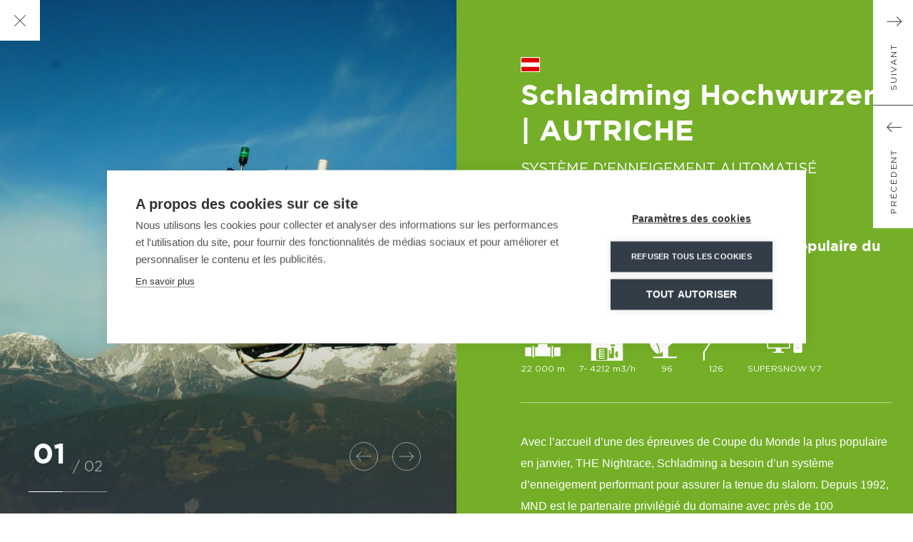

--- FILE ---
content_type: text/html; charset=UTF-8
request_url: https://mnd.com/references/schladming-hochwurzen/
body_size: 20013
content:
<!doctype html>
<html lang="fr-FR">
<head>
	<meta charset="UTF-8">	<meta name="viewport" content="width=device-width, initial-scale=1">
	<link rel="profile" href="https://gmpg.org/xfn/11">

    <meta name="theme-color" content="#333D48">
<meta name="msapplication-navbutton-color" content="#333D48">
	<link rel="apple-touch-icon" sizes="180x180" href="https://mnd.com/wp-content/themes/nq-mnd/assets/img/favicon/apple-touch-icon.png">
	<link rel="icon" type="image/png" sizes="32x32" href="https://mnd.com/wp-content/themes/nq-mnd/assets/img/favicon/favicon-32x32.png">
	<link rel="icon" type="image/png" sizes="16x16" href="https://mnd.com/wp-content/themes/nq-mnd/assets/img/favicon/favicon-16x16.png">
	<link rel="manifest" href="https://mnd.com/wp-content/themes/nq-mnd/assets/img/favicon/site.webmanifest" crossorigin="use-credentials">
	<link rel="mask-icon" href="https://mnd.com/wp-content/themes/nq-mnd/assets/img/favicon/safari-pinned-tab.svg" color="#2f3e47">
	<meta name="msapplication-TileColor" content="#2f3e47">
	<meta name="theme-color" content="#ffffff">

    <meta name='robots' content='index, follow, max-image-preview:large, max-snippet:-1, max-video-preview:-1' />
	<style></style>
	<link rel="alternate" hreflang="fr" href="https://mnd.com/references/schladming-hochwurzen/" />
<link rel="alternate" hreflang="en" href="https://mnd.com/en/references/schladming-hochwurzen/" />
<link rel="alternate" hreflang="de" href="https://mnd.com/de/references/schladming-hochwurzen/" />
<link rel="alternate" hreflang="es" href="https://mnd.com/es/references/schladming-hochwurzen/" />
<link rel="alternate" hreflang="x-default" href="https://mnd.com/references/schladming-hochwurzen/" />

	<!-- This site is optimized with the Yoast SEO plugin v25.0 - https://yoast.com/wordpress/plugins/seo/ -->
	<title>MND SNOW: Système d&#039;enneigement automatisé de Schladming, Autriche</title><link rel="preload" as="font" href="https://mnd.com/wp-content/themes/nq-mnd/assets/fonts/gotham-book.woff2" crossorigin><link rel="preload" as="font" href="https://mnd.com/wp-content/themes/nq-mnd/assets/fonts/gotham-bold.woff2" crossorigin><style id="wpr-usedcss">body{--wp--preset--color--black:#000000;--wp--preset--color--cyan-bluish-gray:#abb8c3;--wp--preset--color--white:#ffffff;--wp--preset--color--pale-pink:#f78da7;--wp--preset--color--vivid-red:#cf2e2e;--wp--preset--color--luminous-vivid-orange:#ff6900;--wp--preset--color--luminous-vivid-amber:#fcb900;--wp--preset--color--light-green-cyan:#7bdcb5;--wp--preset--color--vivid-green-cyan:#00d084;--wp--preset--color--pale-cyan-blue:#8ed1fc;--wp--preset--color--vivid-cyan-blue:#0693e3;--wp--preset--color--vivid-purple:#9b51e0;--wp--preset--gradient--vivid-cyan-blue-to-vivid-purple:linear-gradient(135deg,rgba(6, 147, 227, 1) 0%,rgb(155, 81, 224) 100%);--wp--preset--gradient--light-green-cyan-to-vivid-green-cyan:linear-gradient(135deg,rgb(122, 220, 180) 0%,rgb(0, 208, 130) 100%);--wp--preset--gradient--luminous-vivid-amber-to-luminous-vivid-orange:linear-gradient(135deg,rgba(252, 185, 0, 1) 0%,rgba(255, 105, 0, 1) 100%);--wp--preset--gradient--luminous-vivid-orange-to-vivid-red:linear-gradient(135deg,rgba(255, 105, 0, 1) 0%,rgb(207, 46, 46) 100%);--wp--preset--gradient--very-light-gray-to-cyan-bluish-gray:linear-gradient(135deg,rgb(238, 238, 238) 0%,rgb(169, 184, 195) 100%);--wp--preset--gradient--cool-to-warm-spectrum:linear-gradient(135deg,rgb(74, 234, 220) 0%,rgb(151, 120, 209) 20%,rgb(207, 42, 186) 40%,rgb(238, 44, 130) 60%,rgb(251, 105, 98) 80%,rgb(254, 248, 76) 100%);--wp--preset--gradient--blush-light-purple:linear-gradient(135deg,rgb(255, 206, 236) 0%,rgb(152, 150, 240) 100%);--wp--preset--gradient--blush-bordeaux:linear-gradient(135deg,rgb(254, 205, 165) 0%,rgb(254, 45, 45) 50%,rgb(107, 0, 62) 100%);--wp--preset--gradient--luminous-dusk:linear-gradient(135deg,rgb(255, 203, 112) 0%,rgb(199, 81, 192) 50%,rgb(65, 88, 208) 100%);--wp--preset--gradient--pale-ocean:linear-gradient(135deg,rgb(255, 245, 203) 0%,rgb(182, 227, 212) 50%,rgb(51, 167, 181) 100%);--wp--preset--gradient--electric-grass:linear-gradient(135deg,rgb(202, 248, 128) 0%,rgb(113, 206, 126) 100%);--wp--preset--gradient--midnight:linear-gradient(135deg,rgb(2, 3, 129) 0%,rgb(40, 116, 252) 100%);--wp--preset--font-size--small:13px;--wp--preset--font-size--medium:20px;--wp--preset--font-size--large:36px;--wp--preset--font-size--x-large:42px;--wp--preset--spacing--20:0.44rem;--wp--preset--spacing--30:0.67rem;--wp--preset--spacing--40:1rem;--wp--preset--spacing--50:1.5rem;--wp--preset--spacing--60:2.25rem;--wp--preset--spacing--70:3.38rem;--wp--preset--spacing--80:5.06rem;--wp--preset--shadow--natural:6px 6px 9px rgba(0, 0, 0, .2);--wp--preset--shadow--deep:12px 12px 50px rgba(0, 0, 0, .4);--wp--preset--shadow--sharp:6px 6px 0px rgba(0, 0, 0, .2);--wp--preset--shadow--outlined:6px 6px 0px -3px rgba(255, 255, 255, 1),6px 6px rgba(0, 0, 0, 1);--wp--preset--shadow--crisp:6px 6px 0px rgba(0, 0, 0, 1)}:where(.is-layout-flex){gap:.5em}:where(.is-layout-grid){gap:.5em}:where(.wp-block-post-template.is-layout-flex){gap:1.25em}:where(.wp-block-post-template.is-layout-grid){gap:1.25em}:where(.wp-block-columns.is-layout-flex){gap:2em}:where(.wp-block-columns.is-layout-grid){gap:2em}@font-face{font-display:swap;font-family:Gotham;font-style:normal;font-weight:400;src:url("https://mnd.com/wp-content/themes/nq-mnd/assets/fonts/gotham-book.woff2") format("woff2"),url("https://mnd.com/wp-content/themes/nq-mnd/assets/fonts/gotham-book.woff") format("woff")}@font-face{font-display:swap;font-family:Gotham;font-style:normal;font-weight:700;src:url("https://mnd.com/wp-content/themes/nq-mnd/assets/fonts/gotham-bold.woff2") format("woff2"),url("https://mnd.com/wp-content/themes/nq-mnd/assets/fonts/gotham-bold.woff") format("woff")}html{line-height:1.15;-webkit-text-size-adjust:100%}body{margin:0}h1{font-size:2em;margin:.67em 0}a{background-color:transparent}strong{font-weight:bolder}small{font-size:80%}img{border-style:none}button,input,optgroup,select,textarea{font-family:inherit;font-size:100%;line-height:1.15;margin:0}button,input{overflow:visible}button,select{text-transform:none}[type=button],[type=reset],[type=submit],button{-webkit-appearance:button}[type=button]::-moz-focus-inner,[type=reset]::-moz-focus-inner,[type=submit]::-moz-focus-inner,button::-moz-focus-inner{border-style:none;padding:0}[type=button]:-moz-focusring,[type=reset]:-moz-focusring,[type=submit]:-moz-focusring,button:-moz-focusring{outline:ButtonText dotted 1px}fieldset{padding:.35em .75em .625em}legend{box-sizing:border-box;color:inherit;display:table;max-width:100%;padding:0;white-space:normal}progress{vertical-align:baseline}textarea{overflow:auto}[type=checkbox],[type=radio]{box-sizing:border-box;padding:0}[type=number]::-webkit-inner-spin-button,[type=number]::-webkit-outer-spin-button{height:auto}::-webkit-file-upload-button{-webkit-appearance:button;font:inherit}template{display:none}[hidden]{display:none!important}*,::after,::before{box-sizing:border-box}html{scroll-behavior:smooth}body{background-color:#fff;color:#000;font-family:Arial,Helvetica,sans-serif}h1,h2,p,ul{margin:0}ul{padding-left:0;list-style:none}a{color:inherit;text-decoration:none}button{padding:0;border:none;background-color:transparent;color:inherit;cursor:pointer}table{border-collapse:collapse}.nq-c-Btn{background-color:#333d48;border:1px solid #333d48;padding:20px;font-family:Gotham,sans-serif;letter-spacing:1.7px;font-size:12px;font-size:.75rem;line-height:1.1667;text-transform:uppercase;color:#fff;cursor:pointer;display:inline-block;-webkit-transition:none,.5s;transition:ease,.5s}.nq-c-Btn>*{display:inline-block;vertical-align:middle}.nq-c-Btn>:first-child{margin-right:15px}.nq-c-Btn>:last-child{margin-right:0}.nq-c-Btn svg path{fill:#fff}.nq-c-Btn:hover{background-color:#fff;color:#333d48}.nq-c-Btn:hover svg path{fill:#333D48}.nq-c-Btn[data-color=white]{background-color:#fff;border-color:#fff;color:#333d48}.nq-c-Btn[data-color=white] svg path{fill:#333D48}.nq-c-Btn[data-color=white]:hover{background-color:#333d48;color:#fff}.nq-c-Btn[data-color=white]:hover svg path{fill:#fff}.nq-c-Dropdown-toggler{display:block;position:relative;padding:10px 15px;width:100%;background-color:transparent;border:1px solid #b1bcc8;text-align:left;font-family:Arial,Helvetica,sans-serif;font-size:16px;font-size:1rem;line-height:1.625;outline:0}.nq-c-Dropdown-toggler svg{position:absolute;top:50%;-webkit-transform:translateY(-50%);-ms-transform:translateY(-50%);transform:translateY(-50%);right:0;width:10px;height:20px}.nq-c-Dropdown-menu{position:absolute;left:0;border:1px solid #b1bcc8;border-top:none;width:100%}.nq-c-Heading-h2,.nq-c-Heading-h3,.nq-c-Heading-h4{font-family:Gotham,sans-serif}.nq-c-Heading-h2,.nq-c-Heading-h4{text-transform:uppercase}.nq-c-Heading-h4{font-weight:400}.nq-c-Heading-h2{font-size:40px;font-size:2.5rem;line-height:1.25;font-weight:700}.nq-c-Heading-h3{font-size:40px;font-size:2.5rem;line-height:1.25;font-weight:700}.nq-c-Heading-h4{font-size:20px;font-size:1.25rem;line-height:1.5}@media screen and (max-width:999px){.nq-c-Heading-h2,.nq-c-Heading-h3{font-size:28px;font-size:1.75rem;line-height:1.3571}.nq-c-Heading-h4{font-size:18px;font-size:1.125rem;line-height:1.5556}}.nq-c-Wysiwyg>:first-child{margin-top:0}.nq-c-Wysiwyg>:last-child{margin-bottom:0}.nq-c-Wysiwyg h1,.nq-c-Wysiwyg h2{display:block;font-family:Gotham,sans-serif;font-weight:700}.nq-c-Wysiwyg h1{text-transform:uppercase;font-size:70px;font-size:4.375rem;line-height:1.1429}.nq-c-Wysiwyg h2{font-size:40px;font-size:2.5rem;line-height:1.5;margin:80px 0 30px}.nq-c-Wysiwyg iframe{display:block;margin:0 auto;max-width:100%}.nq-c-Wysiwyg strong{font-weight:700}.nq-c-Wysiwyg p a{text-decoration:underline}.nq-c-Wysiwyg p a:hover{text-decoration:none}.nq-c-Wysiwyg p{display:block;margin:0 0 30px;font-family:Arial,Helvetica,sans-serif;font-size:16px;font-size:1rem;line-height:1.875}.nq-c-Wysiwyg ul{display:block;margin:30px 0;list-style:none}.nq-c-Wysiwyg ul li{position:relative;display:block;margin:15px 0;padding-left:30px}.nq-c-Wysiwyg ul li:first-child{margin-top:0}.nq-c-Wysiwyg ul li:last-child{margin-bottom:0}.nq-c-Wysiwyg ul li:before{content:'';position:absolute;left:0;top:8px;background-image:url("https://mnd.com/wp-content/themes/nq-mnd/assets/img/icon/tick-blue.svg");width:15px;height:10px}.nq-u-white .nq-c-Wysiwyg ul li:before{background-image:url("https://mnd.com/wp-content/themes/nq-mnd/assets/img/icon/tick.svg")}.nq-c-Content{position:relative}.nq-c-Content:after{content:'';position:absolute;left:50%;-webkit-transform:translateX(-50%);-ms-transform:translateX(-50%);transform:translateX(-50%);width:1px;height:100%;background-color:#333d48;opacity:.3;top:0;z-index:1}.nq-c-Field{margin-bottom:27px;text-align:left;position:relative}.nq-c-Header{position:absolute;width:100%;z-index:5}.nq-c-Header[data-sticky=true]{background-color:#333d48;box-shadow:-1px 5px 8px -4px rgba(0,0,0,.25)}.nq-c-Header[data-sticky=true] .nq-c-Menu-list-item{padding-top:0;padding-bottom:0}.nq-c-Header[data-sticky=true] .nq-c-Menu-list-item>a{padding:10px}.nq-c-Header[data-sticky=true] .nq-c-Search-content{box-shadow:-1px 5px 8px -4px rgba(0,0,0,.25)}.nq-c-Header[data-sticky=true] .nq-c-Search-btn{margin-top:-5px}@media screen and (max-width:1199px){.nq-c-Wysiwyg h1{font-size:40px;font-size:2.5rem;line-height:1.25}.nq-c-Wysiwyg h2{font-size:28px;font-size:1.75rem;line-height:1.3571;margin:50px 0 15px}.nq-c-Wysiwyg p{font-size:14px;font-size:.875rem;line-height:1.7857;margin:15px 0}.nq-c-Wysiwyg ul{margin:15px 0}.nq-c-Wysiwyg ul li{margin:15px 0}.nq-c-Header-main{position:relative;-webkit-transition:.4s;transition:ease .4s}.nq-c-Header-main[data-show=true]{border-top:1px solid #fff;background-color:#333d48}.nq-c-Header[data-sticky=true]{background-color:#333d48}.nq-c-Header[data-sticky-visible=true] .nq-c-Search-btn{top:51px}}.nq-c-Search-btn{width:19px;height:19px;display:block;margin-left:70px;margin-top:42px;cursor:pointer}.nq-c-Search-btn svg{width:100%;height:100%}.nq-c-Search-content{position:absolute;left:0;top:calc(100% + 20px);width:0;display:block;overflow:hidden;-webkit-transition:.3s;transition:.3s}.nq-c-Search-content input{background-color:#fff;color:#333d48;font-size:14px;font-size:.875rem;line-height:4.2857;width:100%;height:60px;border:none;padding:25px 20px;outline:0}.nq-c-Search-content input::placeholder{color:#b1bcc8}.nq-c-Search-content input[type=submit]{background-color:transparent;border:none;padding:22px 20px;font-size:0px;font-size:0rem;background-image:url("https://mnd.com/wp-content/themes/nq-mnd/assets/img/icon/magnifying-glass-blue.svg");background-repeat:no-repeat;background-size:20px;background-position:center;height:60px;width:60px;position:absolute;right:0;top:0;z-index:2}.nq-c-Search[data-show=true] .nq-c-Search-content{width:100%}@media screen and (max-width:1199px){.nq-c-Search-btn{position:absolute;right:80px;top:39px;-webkit-transform:translate(0,-50%);-ms-transform:translate(0,-50%);transform:translate(0,-50%);z-index:3;margin:0}.nq-c-Search-content{top:100px;left:0}.nq-c-Search[data-show=true] .nq-c-Search-content{top:130px;left:-30px;width:calc(100% + 60px)}}@media screen and (max-width:767px){.nq-c-Content:after{display:none}.nq-c-Header-main[data-show=true]{border-top:none}.nq-c-Search-btn{display:none}.nq-c-Search-content{left:-20px}.nq-c-Search[data-show=true] .nq-c-Search-content{top:85px;left:-20px;width:calc(100% + 40px)}}.nq-c-HeaderMin-menu{font-size:0px;font-size:0rem;cursor:pointer;position:relative;z-index:3}.nq-c-Menu-list-item{width:calc(100%/7);text-align:center;color:#fff;font-family:Gotham,sans-serif;font-style:normal;font-size:12px;font-size:.75rem;line-height:1.3333;text-transform:uppercase;display:block;padding-top:57px;letter-spacing:1.71px;padding-bottom:8px;position:relative;cursor:pointer}.nq-c-Menu-list-item>a{display:block;padding:20px 10px;border:1px solid transparent;word-wrap:break-word;-webkit-hyphens:auto;-moz-hyphens:auto;-ms-hyphens:auto;hyphens:auto}.nq-c-Menu-list-item svg{width:12px;height:6px;display:none}.nq-c-Menu-list-item[data-show=true]>a{border:1px solid #fff}.nq-c-Menu-submenu-item{display:block;width:225px;text-align:center;border-bottom:1px solid rgba(255,255,255,.3);font-weight:400;position:relative}.nq-c-Menu-submenu-item a{display:block;padding:30px 0}.nq-c-Menu-submenu-item a:after{content:'';display:none;width:21px;height:10px;background-image:url("https://mnd.com/wp-content/themes/nq-mnd/assets/img/icon/path/menu/01.svg");background-position:center;background-repeat:no-repeat;background-size:cover;position:absolute;top:65px;right:0;z-index:2}.nq-c-Menu-submenu-item svg{width:8px;height:5px;display:inline-block;vertical-align:middle;margin-left:10px;-webkit-transition:.5s;transition:ease .5s}.nq-c-Menu-submenu-item:hover{color:#fff;border-bottom:1px solid #fff}.nq-c-Menu-submenu-item:hover>a:after{display:block}.nq-c-Menu-submenu-item[data-show=true]{color:#fff}.nq-c-Menu-submenu-item[data-show=true] svg{-webkit-transform:rotate(180deg);-ms-transform:rotate(180deg);transform:rotate(180deg)}.nq-c-Menu-submenu-item[data-show=true]>a:after{display:block}.nq-c-Menu-submenu-item[data-show=true]:hover{border-bottom:1px solid rgba(255,255,255,.3)}@media screen and (max-width:1199px){.nq-c-Menu-list-item{padding:0;text-align:center;width:auto}.nq-c-Menu-list-item:first-child{border-top:1px solid #fff}.nq-c-Menu-list-item>a{position:relative;display:block;padding:30px 0;border-bottom:1px solid #fff}.nq-c-Menu-list-item span,.nq-c-Menu-list-item svg{display:inline-block;vertical-align:middle}.nq-c-Menu-list-item svg{-webkit-transition:.5s;transition:ease .5s;margin-left:10px}.nq-c-Menu-list-item[data-active=true]{border-bottom:1px solid #fff;font-weight:700}.nq-c-Menu-list-item[data-active=true]:after{display:block}.nq-c-Menu-list-item[data-show=true] .nq-c-Menu-submenu-item{width:calc(100% - 60px);margin:0 auto}.nq-c-Menu-list-item[data-show=true] .nq-c-Menu-submenu-item a:after{top:41px}.nq-c-Menu-list-item[data-show=true]>a>svg{-webkit-transform:rotate(180deg);-ms-transform:rotate(180deg);transform:rotate(180deg)}.nq-c-Menu-list-item:hover>a:after,.nq-c-Menu-list-item[data-show=true]>a:after{content:'';display:block;width:21px;height:10px;background-image:url("https://mnd.com/wp-content/themes/nq-mnd/assets/img/icon/path/menu/01.svg");background-position:center;background-repeat:no-repeat;background-size:cover;position:absolute;bottom:0;right:0;z-index:2}.nq-c-Menu-submenu-item:hover,.nq-c-Menu-submenu-item[data-show=true]{border-bottom:1px solid rgba(255,255,255,.3)}.nq-c-Menu-submenu-item:hover a:after,.nq-c-Menu-submenu-item[data-show=true] a:after{display:none}.nq-c-Menu-submenu-item a{padding:18px 0}}[data-popin-opened=true],[data-popin-opened=true]>body{overflow:hidden;height:100%}.nq-c-Popin{position:fixed;top:0;left:0;overflow:auto;width:100%;height:100%;z-index:10}.nq-c-Popin-mask{position:fixed;top:0;left:0;width:100%;height:100%;background-color:rgba(0,0,0,.3)}.nq-c-Popin-content{position:absolute;z-index:1;margin:20px auto;padding:30px;width:1000px;max-width:calc(100% - 40px);background-color:#fff;position:absolute;left:50%;-webkit-transform:translateX(-50%);-ms-transform:translateX(-50%);transform:translateX(-50%)}.nq-c-Popin-close{position:absolute;top:15px;right:15px;z-index:1;font-size:0;width:20px;height:20px;background-color:#fff;outline:0}.nq-c-Popin-close svg{width:100%;height:100%}.nq-c-Popin[data-popin-type=error] .nq-c-Popin-content{width:500px;padding:40px}.nq-c-HomeBlog-container-list{font-size:0px;font-size:0rem;position:relative}.nq-c-HomeBlog-container-arrows{position:absolute;position:absolute;left:50%;-webkit-transform:translateX(-50%);-ms-transform:translateX(-50%);transform:translateX(-50%);margin-left:115px;bottom:calc(100% + 55px)}.nq-c-HomeBlog-container-arrows-left,.nq-c-HomeBlog-container-arrows-right{position:relative;display:inline-block;vertical-align:middle;width:40px;height:40px;border:1px solid #999ea3;-webkit-transition:opacity .5s;transition:ease opacity .5s;z-index:2;border-radius:100%;cursor:pointer}.nq-c-HomeBlog-container-arrows-left svg,.nq-c-HomeBlog-container-arrows-right svg{position:absolute;top:50%;left:50%;-webkit-transform:translate(-50%,-50%);-ms-transform:translate(-50%,-50%);transform:translate(-50%,-50%);-webkit-transition:.5s;transition:ease .5s}.nq-c-HomeBlog-container-arrows-left svg path,.nq-c-HomeBlog-container-arrows-right svg path{fill:#999ea3}.nq-c-HomeBlog-container-arrows-left[aria-disabled=true],.nq-c-HomeBlog-container-arrows-right[aria-disabled=true]{opacity:.5;cursor:initial}.nq-c-HomeBlog-container-arrows-left[aria-disabled=false]:hover,.nq-c-HomeBlog-container-arrows-right[aria-disabled=false]:hover{border-color:#333d48}.nq-c-HomeBlog-container-arrows-left[aria-disabled=false]:hover svg path,.nq-c-HomeBlog-container-arrows-right[aria-disabled=false]:hover svg path{fill:#333D48}.nq-c-HomeBlog-container-arrows-left[aria-disabled=false]:hover svg{position:absolute;top:50%;-webkit-transform:translateY(-50%);-ms-transform:translateY(-50%);transform:translateY(-50%);-webkit-transform:translate(-160%,-50%);-ms-transform:translate(-160%,-50%);transform:translate(-160%,-50%)}.nq-c-HomeBlog-container-arrows-right{margin-left:20px}.nq-c-HomeBlog-container-arrows-right[aria-disabled=false]:hover svg{position:absolute;top:50%;-webkit-transform:translateY(-50%);-ms-transform:translateY(-50%);transform:translateY(-50%);-webkit-transform:translate(60%,-50%);-ms-transform:translate(60%,-50%);transform:translate(60%,-50%)}@media screen and (max-width:1199px){.nq-c-HomeBlog-container-arrows{margin-left:100px;bottom:calc(100% + 65px)}.nq-c-HomeBlog-container-arrows-right{margin-left:5px}}@media screen and (max-width:767px){.nq-c-HomeBlog-container-list{overflow:hidden}.nq-c-HomeBlog-container-arrows{transform:translate(0,0);left:initial;margin-left:0;bottom:calc(100% + 32px)}}.nq-c-HomeVideo-inner{position:relative;padding-top:calc(55.9615%);font-size:0}.nq-c-HomeVideo-inner-btn{position:absolute;cursor:pointer;top:0}.nq-c-HomeVideo-inner iframe{display:none;position:absolute;top:50%;left:50%;-webkit-transform:translate(-50%,-50%);-ms-transform:translate(-50%,-50%);transform:translate(-50%,-50%);height:100%!important;width:100%}@media screen and (max-width:1199px){.nq-c-HomeVideo-inner{margin:0 auto;padding-top:calc(55.9211%)}}@media screen and (max-width:767px){.nq-c-HomeVideo-inner{margin:0 auto 30px;padding-top:calc(56%)}}.nq-c-Post{outline:0}.nq-c-Post a{outline:0}.nq-c-AboutUsPartners-slider{font-size:16px;font-size:1rem}.nq-c-AboutUsPartners-slider{overflow:hidden;position:relative;font-size:0px;font-size:0rem;padding-top:140px;width:calc(100% + 50px);margin-left:-25px}.nq-c-AboutUsPartners-slider-slide{display:inline-block;vertical-align:top;outline:0;opacity:0;-webkit-transition:opacity .75s ease-out;transition:opacity .75s ease-out;margin:0 25px}.nq-c-AboutUsPartners-slider-slide.slick-current{opacity:1}.nq-c-AboutUsPartners-arrows-left,.nq-c-AboutUsPartners-arrows-right{position:relative;display:inline-block;vertical-align:middle;width:40px;height:40px;border:1px solid #999ea3;-webkit-transition:opacity .5s;transition:ease opacity .5s;z-index:2;border-radius:100%;cursor:pointer}.nq-c-AboutUsPartners-arrows-left svg,.nq-c-AboutUsPartners-arrows-right svg{position:absolute;top:50%;left:50%;-webkit-transform:translate(-50%,-50%);-ms-transform:translate(-50%,-50%);transform:translate(-50%,-50%);-webkit-transition:.5s;transition:ease .5s}.nq-c-AboutUsPartners-arrows-left svg path,.nq-c-AboutUsPartners-arrows-right svg path{fill:#999ea3}.nq-c-AboutUsPartners-arrows-left[aria-disabled=true],.nq-c-AboutUsPartners-arrows-right[aria-disabled=true]{opacity:.5;cursor:initial}.nq-c-AboutUsPartners-arrows-left[aria-disabled=false]:hover,.nq-c-AboutUsPartners-arrows-right[aria-disabled=false]:hover{border-color:#333d48}.nq-c-AboutUsPartners-arrows-left[aria-disabled=false]:hover svg path,.nq-c-AboutUsPartners-arrows-right[aria-disabled=false]:hover svg path{fill:#333D48}.nq-c-AboutUsPartners-arrows-left[aria-disabled=false]:hover svg{position:absolute;top:50%;-webkit-transform:translateY(-50%);-ms-transform:translateY(-50%);transform:translateY(-50%);-webkit-transform:translate(-150%,-50%);-ms-transform:translate(-150%,-50%);transform:translate(-150%,-50%)}.nq-c-AboutUsPartners-arrows-right{margin-left:20px}.nq-c-AboutUsPartners-arrows-right[aria-disabled=false]:hover svg{position:absolute;top:50%;-webkit-transform:translateY(-50%);-ms-transform:translateY(-50%);transform:translateY(-50%);-webkit-transform:translate(50%,-50%);-ms-transform:translate(50%,-50%);transform:translate(50%,-50%)}@media screen and (max-width:1199px){.nq-c-AboutUsPartners-slider{width:calc(100% + 30px);margin-left:-15px}.nq-c-AboutUsPartners-slider-slide{margin:0 15px}}@media screen and (min-width:768px){.nq-c-AboutUsPartners-arrows{position:absolute;top:24px;right:11px}}@media screen and (max-width:767px){.nq-c-AboutUsPartners-slider{width:calc(100% + 20px);margin-left:-10px;margin-top:35px;margin-bottom:30px;padding-top:0}.nq-c-AboutUsPartners-slider-slide{margin:0 10px}.nq-c-AboutUsPartners-arrows{text-align:center;position:relative}.nq-c-AboutUsPartners-arrows-right{margin-left:10px}}.nq-c-ArchiveFilter-list{display:inline-block;vertical-align:middle}@media screen and (max-width:1199px){.nq-c-ArchiveFilter-list{display:none;position:absolute;width:100%;z-index:2;border-top:1px solid #b1bcc8;border-bottom:1px solid #b1bcc8;background-color:#fff}.nq-c-ArchiveFilter-list[data-show=true]{display:block}.nq-c-ArchiveFilter-overlay{display:none;position:absolute;width:100%;height:800px;top:0;left:0;background-color:transparent;z-index:1}}@media screen and (max-width:767px){.nq-c-ArchiveFilter-list{border-top:none;padding-top:5px}.nq-c-ArchiveFilter-list label{text-align:left;width:calc(100% - 20px);display:block;padding:17px 0}.nq-c-ArchiveNav-marker{display:none}}.nq-c-ArchiveNav-list ul{display:flex}.nq-c-ArchiveNav-list.nq-c-Dropdown-menu{position:relative;height:auto;border:none}.nq-c-ArchiveNav-list.nq-c-Dropdown-menu[hidden]{display:block!important}.nq-c-ArchiveNav-marker{position:absolute;top:7px;left:0;display:none;-webkit-transition:top .2s;transition:top .2s;height:17px}.nq-c-ArchiveNav-marker svg{width:20px;height:17px}.nq-c-ArchiveRefMap-map{height:800px}.nq-c-ArchiveRefMap-map *{outline:0}.nq-c-ArchiveRefMap-alert{background-color:rgba(0,0,0,.2)}.nq-c-ArchiveRefMap-alert>p{color:#333d48;font-family:Arial,Helvetica,sans-serif;font-size:14px;font-size:.875rem;line-height:1.2857;text-align:center;padding:30px;width:300px;max-width:calc(100% - 40px);margin:0 auto;background-color:#fff;z-index:4}.nq-c-ArchiveRefMap-marker-overlay{width:100%;height:100%;display:none;position:absolute;left:0;top:0;background-color:transparent;z-index:0}@media screen and (max-width:1199px){.nq-c-ArchiveNav-list ul{display:block;background:#fff;position:relative;z-index:4}.nq-c-ArchiveNav-list.nq-c-Dropdown-menu{padding:0;background-color:#fff;position:absolute;border-left:1px solid #999ea3;border-right:1px solid #999ea3;top:2px}.nq-c-ArchiveNav-list.nq-c-Dropdown-menu[hidden]{display:none!important}.nq-c-ArchiveNav-marker{display:none}.nq-c-ArchiveRefMap-marker[data-show=true] .nq-c-ArchiveRefMap-marker-overlay{display:block}}.nq-c-ArchiveJobFilters{position:relative;z-index:3;background:#fff;margin-top:50px;border:1px solid rgba(51,61,72,.3);display:flex;justify-content:space-between;align-items:center}.nq-c-ArchiveJobFilters-item{position:relative;width:calc(100% / 3)}.nq-c-ArchiveJobFilters-item+div{border-left:1px solid rgba(51,61,72,.3)}@media screen and (max-width:1199px){.nq-c-ArchiveJobFilters{margin:40px 30px 0}}@media screen and (max-width:767px){.nq-c-ArchiveRefMap-map{max-height:calc(100vh - 60px)}.nq-c-ArchiveJobFilters{display:block;margin:40px 20px 0}.nq-c-ArchiveJobFilters-item{width:100%}.nq-c-ArchiveJobFilters-item+div{border-left:0;border-top:1px solid rgba(51,61,72,.3)}}.nq-c-FilterItem{margin:0 0 0 40px;vertical-align:top;display:inline-block;cursor:pointer}@media screen and (max-width:1199px){.nq-c-FilterItem{margin:0 0 0 20px}}.nq-c-HomeSlider-container{position:relative;z-index:0;overflow:hidden;font-size:0px;font-size:0rem}.nq-c-HomeSlider-container-slide{background-size:cover;background-position:center;display:inline-block;vertical-align:middle;width:100%;outline:0}.nq-c-HomeSlider-container-slide-info-pager-advancement{display:block;background-color:rgba(255,255,255,.5);width:100%;height:1px;position:absolute;bottom:-2px;left:3px}.nq-c-HomeSlider-container-slide-info-pager-advancement>span{display:block;height:1px;background-color:#fff}.nq-c-HomeSlider-arrows{position:absolute;top:calc(30% + 5px);padding-right:20px;right:0;width:100%;text-align:right}.nq-c-HomeSlider-arrows-left,.nq-c-HomeSlider-arrows-right{position:relative;display:inline-block;vertical-align:middle;width:40px;height:40px;border:1px solid #fff;-webkit-transition:opacity .5s;transition:ease opacity .5s;z-index:2;border-radius:100%;cursor:pointer;opacity:.5}.nq-c-HomeSlider-arrows-left svg,.nq-c-HomeSlider-arrows-right svg{position:absolute;top:50%;left:50%;-webkit-transform:translate(-50%,-50%);-ms-transform:translate(-50%,-50%);transform:translate(-50%,-50%);-webkit-transition:.5s;transition:ease .5s}.nq-c-HomeSlider-arrows-left svg path,.nq-c-HomeSlider-arrows-right svg path{fill:#fff}.nq-c-HomeSlider-arrows-right{margin-left:20px}@media screen and (min-width:1200px){.nq-c-HomeSlider-arrows-left:hover:not([disabled]),.nq-c-HomeSlider-arrows-right:hover:not([disabled]){opacity:1}.nq-c-HomeSlider-arrows-left:hover:not([disabled]) svg{position:absolute;top:50%;-webkit-transform:translateY(-50%);-ms-transform:translateY(-50%);transform:translateY(-50%);-webkit-transform:translate(-160%,-50%);-ms-transform:translate(-160%,-50%);transform:translate(-160%,-50%)}.nq-c-HomeSlider-arrows-right:hover:not([disabled]) svg{position:absolute;top:50%;-webkit-transform:translateY(-50%);-ms-transform:translateY(-50%);transform:translateY(-50%);-webkit-transform:translate(60%,-50%);-ms-transform:translate(60%,-50%);transform:translate(60%,-50%)}}@media screen and (max-width:767px){.nq-c-HomeSlider-arrows{padding:0;right:20px;top:115px}.nq-c-HomeSlider-arrows-right{margin-left:5px}}.nq-c-HomePoles-tab-nav-item{position:relative;display:inline-block;vertical-align:middle;width:25%;border-bottom:1px solid #333d48;padding:20px 0;text-align:center;cursor:pointer}.nq-c-HomePoles-tab-nav-item:first-child{border-color:#004573}.nq-c-HomePoles-tab-nav-item:nth-child(2){border-color:#74af27}.nq-c-HomePoles-tab-nav-item:nth-child(3){border-color:#f29100}.nq-c-HomePoles-tab-nav-item:nth-child(4){border-color:#ce007a}.nq-c-HomePoles-tab-nav-item a svg:first-child{display:none}.nq-c-HomePoles-tab-nav-item a svg:last-child{display:inline-block}.nq-c-HomePoles-tab-nav-item:not([data-current=true]){border-color:rgba(153,158,163,.3)}.nq-c-HomePoles-tab-nav-item:hover a svg:first-child,.nq-c-HomePoles-tab-nav-item[data-current=true] a svg:first-child{display:inline-block}.nq-c-HomePoles-tab-nav-item:hover a svg:last-child,.nq-c-HomePoles-tab-nav-item[data-current=true] a svg:last-child{display:none}.nq-c-HomePoles-tab-list-item{padding-top:120px;display:none}.nq-c-HomePoles-tab-list-item-column-navMob{display:none;padding:0 20px;position:relative;text-align:left}.nq-c-HomePoles-tab-list-item-column-navMob *{display:inline-block;vertical-align:middle}.nq-c-HomePoles-tab-list-item-column-navMob a{position:relative;display:block;padding:20px;border-bottom:1px solid rgba(153,158,163,.3)}.nq-c-HomePoles-tab-list-item-column-navMob svg:first-child{display:none}.nq-c-HomePoles-tab-list-item-column-navMob svg:nth-last-child(2){display:inline-block}.nq-c-HomePoles-tab-list-item-column-navMob svg:last-child{position:absolute;right:20px;position:absolute;top:50%;-webkit-transform:translateY(-50%);-ms-transform:translateY(-50%);transform:translateY(-50%)}.nq-c-HomePoles-tab-list-item-column-navMob svg:last-child path{fill:#333D48}.nq-c-HomePoles-tab-list-item[data-show=true]{display:block}.nq-c-PoleLastPosts-slider-slide{position:relative}.nq-c-PoleLastPosts-slider-slide:first-child{float:left}.nq-c-PoleLastPosts-slider-slide:first-child:before{display:block;height:100%;width:50vw;position:absolute;right:80px;top:80px;content:'';background-image:url("https://mnd.com/wp-content/themes/nq-mnd/assets/img/pattern/pattern@2x.png");background-repeat:repeat;background-position:center;opacity:.1;z-index:-1}.nq-c-PoleLastPosts-slider-slide:last-child:after{display:block;height:100%;width:50vw;position:absolute;left:80px;bottom:-80px;content:'';background-image:url("https://mnd.com/wp-content/themes/nq-mnd/assets/img/pattern/pattern@2x.png");background-repeat:repeat;background-position:center;opacity:.1;z-index:-1}.nq-c-PoleLastPosts-slider-slide:last-child{float:right}.nq-c-PoleLastPosts-slider-slide:first-child,.nq-c-PoleLastPosts-slider-slide:last-child{width:calc(50% - 80px)}@media screen and (max-width:1199px){.nq-c-HomePoles-tab-list-item{padding-top:25px}.nq-c-PoleLastPosts-slider-slide:first-child,.nq-c-PoleLastPosts-slider-slide:last-child{width:calc(50% - 40px)}.nq-c-PoleLastPosts-slider-slide:first-child:before{top:40px;left:-40px;content:''}.nq-c-PoleLastPosts-slider-slide:last-child:after{right:-40px;bottom:-40px}}@media screen and (max-width:767px){.nq-c-HomePoles-tab-list-item{display:block;padding:0;margin-bottom:5px;position:relative;transition:ease,.5}.nq-c-HomePoles-tab-list-item:last-child{margin-bottom:0}.nq-c-HomePoles-tab-list-item-column-navMob{display:block;margin-bottom:0}.nq-c-HomePoles-tab-list-item-column-navMob svg{-webkit-transition:none,.5s;transition:ease,.5s}.nq-c-HomePoles-tab-list-item[data-show=true] .nq-c-HomePoles-tab-list-item-column-navMob svg:first-child{display:inline-block}.nq-c-HomePoles-tab-list-item[data-show=true] .nq-c-HomePoles-tab-list-item-column-navMob svg:nth-last-child(2){display:none}.nq-c-HomePoles-tab-list-item[data-show=true] .nq-c-HomePoles-tab-list-item-column-navMob svg:last-child{-webkit-transform:rotate(180deg);-ms-transform:rotate(180deg);transform:rotate(180deg)}.nq-c-HomePoles-tab-list-item[data-show=true] .nq-c-HomePoles-tab-list-item-column-navMob a{border-color:#333d48}.nq-c-HomePoles-tab-list-item[data-show=true] .nq-c-HomePoles-tab-list-item-column-navMob a:after{content:'';display:block;width:21px;height:10px;background-image:url("https://mnd.com/wp-content/themes/nq-mnd/assets/img/icon/path/pole/push-ref.svg");background-position:center;background-repeat:no-repeat;background-size:cover;position:absolute;bottom:0;left:0;z-index:2}.nq-c-HomePoles-tab-list-item:hover .nq-c-HomePoles-tab-list-item-column-navMob svg:first-child{display:inline-block}.nq-c-HomePoles-tab-list-item:hover .nq-c-HomePoles-tab-list-item-column-navMob svg:nth-last-child(2){display:none}.nq-c-PoleLastPosts-slider-slide:first-child,.nq-c-PoleLastPosts-slider-slide:last-child{width:100%;float:none}.nq-c-PoleLastPosts-slider{margin:20px 0;overflow:hidden}.nq-c-PoleLastPosts-slider:before{display:block;height:calc(67.5485%);width:100%;position:absolute;left:0;top:initial;bottom:0;content:'';background-image:url("https://mnd.com/wp-content/themes/nq-mnd/assets/img/pattern/pattern@2x.png");background-repeat:repeat;background-position:center;opacity:.1;z-index:-1}.nq-c-PoleLastPosts-slider-slide{display:inline-block;vertical-align:top;opacity:0;-webkit-transition:opacity .75s ease-out;transition:opacity .75s ease-out}.nq-c-PoleLastPosts-slider-slide.slick-current{opacity:1}.nq-c-PoleLastPosts-slider-slide:first-child:before,.nq-c-PoleLastPosts-slider-slide:last-child:after{display:none}.nq-c-PoleLastPosts-slider .slick-dots{margin-top:20px;text-align:center}.nq-c-PoleLastPosts-slider .slick-dots li{cursor:pointer;margin:0 5px;display:inline-block;vertical-align:middle;border-radius:100%;width:10px;height:10px;border:1px solid #999ea3}.nq-c-PoleLastPosts-slider .slick-dots li.slick-active{border:1px solid #333d48;background-color:#333d48}}.nq-c-SingleRef{overflow:hidden;position:relative}.nq-c-SingleRef-container{font-size:0px;font-size:0rem;background-color:rgba(51,61,72,.3)}.nq-c-SingleRef-container-column{position:relative;z-index:1;display:inline-block;vertical-align:top;width:50%}.nq-c-SingleRef-container-column:last-child{min-height:100vh}.nq-c-SingleRef-container-actions{text-align:right;width:323px;position:fixed;-webkit-transform:rotate(-90deg);-ms-transform:rotate(-90deg);transform:rotate(-90deg);z-index:2;top:132px;right:-134px}.nq-c-SingleRef-container-actions-btn.nq-c-Btn{border:none}.nq-c-SingleRef-container-actions-btn.nq-c-Btn+.nq-c-Btn{border-left:1px solid #333d48}.nq-c-SingleRef-container-actions-btn.nq-c-Btn>svg{-webkit-transform:rotate(-90deg);-ms-transform:rotate(-90deg);transform:rotate(-90deg)}.nq-c-SingleRef-container-close{position:fixed;z-index:2;left:0;top:0}.nq-c-SingleRef-container-close.nq-c-Btn{border:none}.nq-c-SingleRef:after{display:none}@media screen and (max-width:1199px){.nq-c-SingleRef-container-actions{transform:none;width:auto;top:0;right:0}.nq-c-SingleRef-container-actions-btn.nq-c-Btn{padding:12px;display:inline-block}.nq-c-SingleRef-container-actions-btn.nq-c-Btn svg{-webkit-transform:rotate(180deg);-ms-transform:rotate(180deg);transform:rotate(180deg);max-width:20px}.nq-c-SingleRef-container-actions-btn.nq-c-Btn span{display:none}.nq-c-SingleRef-container-close.nq-c-Btn{padding:12px}.nq-c-SingleRef-container-close.nq-c-Btn svg{max-width:16px}}@media screen and (max-width:767px){.nq-c-SingleRef-container-column{width:100%;display:block}.nq-c-SingleRef-container-column:last-child{min-height:initial}.nq-c-SingleRef-container-actions{position:absolute;top:initial}.nq-c-SingleRef-container-close{position:absolute}}.nq-c-SingleRefSlider{font-size:0px;font-size:0rem;position:fixed;top:0;left:0;width:50%;height:auto}.nq-c-SingleRefSlider-slider{position:relative;z-index:1}.nq-c-SingleRefSlider-slider-item{display:inline-block;vertical-align:top;width:100%;height:100vh;overflow:hidden;position:relative}.nq-c-SingleRefSlider-slider-item>span{outline:0;display:block;width:100%;height:100%}.nq-c-SingleRefSlider-slider-item img{position:absolute;top:50%;left:50%;-webkit-transform:translate(-50%,-50%);-ms-transform:translate(-50%,-50%);transform:translate(-50%,-50%);width:auto;min-width:100%;min-height:100vh}.nq-c-SingleRefSlider-slider-item-actions{background-image:linear-gradient(180deg,transparent 0,rgba(51,61,72,.8) 100%);position:absolute;width:100%;padding-top:25%;padding-left:40px;padding-bottom:30px;left:0;bottom:0}.nq-c-SingleRefSlider-slider-item-actions-pager{text-align:center;position:relative;width:110px;display:block;font-family:Gotham,sans-serif;font-style:normal;text-transform:uppercase;padding-bottom:28px}.nq-c-SingleRefSlider-slider-item-actions-pager-current{font-weight:700;font-size:40px;font-size:2.5rem}.nq-c-SingleRefSlider-slider-item-actions-pager-total{font-size:20px;font-size:1.25rem;opacity:.5;display:inline-block;vertical-align:bottom;margin-left:10px;margin-bottom:-5px}.nq-c-SingleRefSlider-slider-item-actions-pager:before{content:'';display:block;background-color:#fff;height:1px;position:absolute;bottom:0}.nq-c-SingleRefSlider-slider-item-actions-pager-advancement{display:block;background-color:rgba(255,255,255,.5);width:100%;height:1px;position:absolute;bottom:0;left:0}.nq-c-SingleRefSlider-slider-item-actions-pager-advancement>span{display:block;height:1px;background-color:#fff}.nq-c-SingleRefSlider-arrows{position:absolute;z-index:2;right:50px;bottom:60px;text-align:right}.nq-c-SingleRefSlider-arrows-left,.nq-c-SingleRefSlider-arrows-right{position:relative;display:inline-block;vertical-align:middle;width:40px;height:40px;border:1px solid #fff;-webkit-transition:opacity .5s;transition:ease opacity .5s;z-index:2;border-radius:100%;cursor:pointer;opacity:.5}.nq-c-SingleRefSlider-arrows-left svg,.nq-c-SingleRefSlider-arrows-right svg{position:absolute;top:50%;left:50%;-webkit-transform:translate(-50%,-50%);-ms-transform:translate(-50%,-50%);transform:translate(-50%,-50%);-webkit-transition:.5s;transition:ease .5s}.nq-c-SingleRefSlider-arrows-left svg path,.nq-c-SingleRefSlider-arrows-right svg path{fill:#fff}.nq-c-SingleRefSlider-arrows-left:hover,.nq-c-SingleRefSlider-arrows-right:hover{opacity:1}.nq-c-SingleRefSlider-arrows-left:hover svg{position:absolute;top:50%;-webkit-transform:translateY(-50%);-ms-transform:translateY(-50%);transform:translateY(-50%);-webkit-transform:translate(-160%,-50%);-ms-transform:translate(-160%,-50%);transform:translate(-160%,-50%)}.nq-c-SingleRefSlider-arrows-right{margin-left:20px}.nq-c-SingleRefSlider-arrows-right:hover svg{position:absolute;top:50%;-webkit-transform:translateY(-50%);-ms-transform:translateY(-50%);transform:translateY(-50%);-webkit-transform:translate(60%,-50%);-ms-transform:translate(60%,-50%);transform:translate(60%,-50%)}@media screen and (max-width:1199px){.nq-c-SingleRefSlider-slider-item-actions{padding-left:20px}.nq-c-SingleRefSlider-slider-item-actions-pager{width:90px;padding-bottom:10px}.nq-c-SingleRefSlider-slider-item-actions-pager-current{font-size:28px;font-size:1.75rem;line-height:1.3571}.nq-c-SingleRefSlider-slider-item-actions-pager-total{font-size:18px;font-size:1.125rem;line-height:1.6667}.nq-c-SingleRefSlider-arrows{right:20px;bottom:30px}}@media screen and (max-width:767px){.nq-c-SingleRefSlider{width:100%;position:relative}.nq-c-SingleRefSlider-slider-item{height:auto}.nq-c-SingleRefSlider-slider-item>span{padding-top:100%;height:0}.nq-c-SingleRefSlider-slider-item img{min-height:100%;max-width:100%}.nq-c-SingleRefSlider-arrows-right{margin-left:5px}}.nq-c-SingleRefContent{font-size:16px;font-size:1rem;margin:80px 0 164px 60px;width:calc(100% - 60px);max-width:580px}.nq-c-SingleRefContent-head-flag{display:block;width:27px;height:21px;border:1px solid #fff;margin-bottom:10px}.nq-c-SingleRefContent-head-flag svg{width:100%;height:100%}.nq-c-SingleRefContent-head-aside *,.nq-c-SingleRefContent-head-main *{display:inline-block;vertical-align:middle}.nq-c-SingleRefContent-head-aside{display:block;margin-top:8px}.nq-c-SingleRefContent-head-txt.nq-u-Text{margin-top:40px;font-family:Gotham,sans-serif;margin-bottom:50px;font-size:20px;font-size:1.25rem;line-height:2}.nq-c-SingleRefContent-head-solutions{border-bottom:1px solid rgba(255,255,255,.5);margin-bottom:40px}.nq-c-SingleRefContent-head-solutions-item{margin-bottom:40px}.nq-c-SingleRefContent-head-solutions-item-features-elm{display:inline-block;vertical-align:middle;margin:0 15px 30px 0;text-align:center}.nq-c-SingleRefContent-head-solutions-item-features-elm-icon{width:50px;height:50px;margin:0 auto 5px;position:relative;display:block}.nq-c-SingleRefContent-head-solutions-item-features-elm-icon img,.nq-c-SingleRefContent-head-solutions-item-features-elm-icon svg{width:auto;height:auto;max-width:100%;max-height:100%;position:absolute;top:50%;left:50%;-webkit-transform:translate(-50%,-50%);-ms-transform:translate(-50%,-50%);transform:translate(-50%,-50%)}.nq-c-SingleRefContent-head-solutions-item-features-elm-txt{font-family:Gotham,sans-serif;font-size:12px;font-size:.75rem;display:block}.nq-c-SingleRefContent-head-solutions-item-features-elm:last-child{margin-right:0}.nq-c-SingleRefContent-head-solutions-item:last-child{margin-bottom:10px}.nq-c-SingleRefContent-aside{border-top:1px solid rgba(255,255,255,.5);padding-top:40px;margin-top:40px;width:100%;display:block}.nq-c-SingleRefContent-aside-actor{width:180px}.nq-c-SingleRefContent-aside-actor:nth-child(2n-1){float:left}.nq-c-SingleRefContent-aside-actor:nth-child(2n){float:right}.nq-c-SingleRefContent-aside-actor img{width:100%;height:auto}.nq-c-SingleRefContent-symbol{position:absolute;bottom:0;right:0;max-width:400px;height:auto}@media screen and (max-width:1199px){.nq-c-SingleRefContent{margin:50px 0 140px 20px;width:calc(100% - 20px)}.nq-c-SingleRefContent-head-txt.nq-u-Text{font-size:18px;font-size:1.125rem;line-height:1.5556}.nq-c-SingleRefContent-head-solutions{margin-bottom:35px}.nq-c-SingleRefContent-head-solutions-item{margin-bottom:35px}.nq-c-SingleRefContent-head-solutions-item-features-elm-icon{width:40px;height:40px}}@media screen and (max-width:767px){.nq-c-SingleRefContent{margin:0;padding:50px 20px;width:100%;max-width:100%;min-height:initial}.nq-c-SingleRefContent-head{margin-bottom:20px}.nq-c-SingleRefContent-head-flag{margin-bottom:5px}.nq-c-SingleRefContent-head-main>span.nq-c-Heading-h2,.nq-c-SingleRefContent-head-main>span.nq-c-Heading-h3{font-size:18px;font-size:1.125rem;line-height:1.5556}.nq-c-SingleRefContent-head-aside{font-size:10px;font-size:.625rem;line-height:1.6;margin-top:5px}.nq-c-SingleRefContent-head-txt.nq-u-Text{margin-top:20px;margin-bottom:30px}.nq-c-SingleRefContent-head-solutions{margin-bottom:20px}.nq-c-SingleRefContent-head-solutions-item{margin-bottom:20px}.nq-c-SingleRefContent-head-solutions-item-features-elm{margin:0 15px 10px 0}.nq-c-SingleRefContent-head-solutions-item-features-elm-icon{width:30px;height:30px;margin:0 auto 5px}.nq-c-SingleRefContent-head-solutions-item-features-elm-txt{font-family:Gotham,sans-serif;font-size:9px;font-size:.5625rem}.nq-c-SingleRefContent-aside{padding-top:20px;margin-top:20px}.nq-c-SingleRefContent-aside-actor{width:140px}.nq-c-SingleRefContent-aside-actor:nth-child(2n),.nq-c-SingleRefContent-aside-actor:nth-child(2n-1){float:none}.nq-c-SingleRefContent-symbol{max-width:200px}}.wpcf7-response-output{text-align:center}.nq-c-SolutionInfo-slider-list-item{display:inline-block}.nq-c-SolutionInfo-slider-list-item img{width:100%;height:auto;vertical-align:middle}.nq-c-SolutionInfo-slider-thumbnails{text-align:center;width:100%;display:block;overflow:hidden;margin-top:40px}.nq-c-SolutionInfo-slider-thumbnails .slick-track{display:inline}.nq-c-SolutionInfo-slider-thumbnails-item{display:inline-block;margin-right:15px;cursor:pointer;padding-bottom:10px;border-bottom:2px solid #b1bcc8}.nq-c-SolutionInfo-slider-thumbnails-item img{height:auto;vertical-align:middle}.nq-c-SolutionInfo-slider-thumbnails-item:last-child{margin-right:0}.nq-c-SolutionInfo-slider-thumbnails-item.slick-current{border-color:#333d48}@media screen and (max-width:1199px){.nq-c-SolutionInfo-slider-thumbnails{margin-top:20px;display:none}.nq-c-SolutionInfo-slider-thumbnails .slick-track{display:inline-flex}}.nq-c-SolutionProducts-products-list-item{display:inline-block}.nq-c-SolutionProducts-products-list-item a{display:block;min-width:190px;padding:0 25px;text-align:center}.nq-c-SolutionProducts-products-list-item img{width:100%;max-width:120px;height:auto;vertical-align:middle;margin-bottom:10px}.nq-c-SolutionProducts-products-list-item span{display:block;font-size:16px;font-size:1rem;line-height:1.75;font-weight:700}.nq-u-clearfix:after,.nq-u-clearfix:before{display:table;content:' '}.nq-u-clearfix:after{clear:both}.nq-u-hspace{padding-right:30px;padding-left:30px}@media screen and (max-width:767px){.nq-u-hspace{padding-right:20px;padding-left:20px}}.wpcf7 form.invalid .wpcf7-response-output,.wpcf7 form.unaccepted .wpcf7-response-output{border:none;color:#dc3232;font-size:1em;line-height:1.2;font-weight:400;display:block;padding:0}.nq-u-hide{position:absolute!important;left:-99999px}.nq-u-white{color:#fff}.nq-u-bold{font-weight:700}.nq-u-Text{font-family:Arial,Helvetica,sans-serif;font-size:16px;font-size:1rem;line-height:1.875}@media screen and (max-width:999px){.nq-u-Text{font-size:14px;font-size:.875rem;line-height:1.7857}}.safari-numbers span{font-size:70px;color:#004573!important}.safari-numbers{text-align:center}.wpcf7cf_add,.wpcf7cf_remove{display:none}.wpcf7cf_repeater_sub{margin-bottom:20px}.wpcf7cf_repeater_controls{display:flex;justify-content:space-between;flex-wrap:wrap;margin-top:20px}.wpcf7cf_multistep .wpcf7cf_step{width:100%}.wpcf7cf_multistep .wpcf7cf_step .step-title{display:none}.wpcf7cf_multistep .wpcf7cf_steps-dots{display:flex;width:100%;margin-bottom:20px;flex-wrap:wrap}.wpcf7cf_multistep .wpcf7cf_steps-dots .dot .step-index{display:inline-block;border-radius:50%;background:#dfdfdf;color:#000;width:40px;height:40px;line-height:40px;text-align:center}.wpcf7cf_multistep .wpcf7cf_steps-dots .dot{border-bottom:5px solid #dfdfdf;text-align:center;flex:1;padding:15px;min-width:120px}.wpcf7cf_multistep .wpcf7cf_steps-dots .dot.completed{border-bottom:5px solid #333}.wpcf7cf_multistep .wpcf7cf_steps-dots .dot.active{border-bottom:5px solid #333;font-weight:700}.wpcf7cf_multistep .wpcf7cf_steps-dots .dot.completed .step-index{background-color:#333;color:#fff}.wpcf7cf_multistep .wpcf7cf_steps-dots .dot.active .step-index{background-color:#333;color:#fff}.single-references .nq-c-SingleRefContent img.nq-c-SingleRefContent-symbol{display:none}</style>
	<meta name="description" content="MND SNOW, fabricant d&#039;enneigeurs et expert en automatisme a réalisé le système d&#039;enneigement de Schladming en Autriche. SUFAG - ARECO - SNOWSTAR" />
	<link rel="canonical" href="https://mnd.com/references/schladming-hochwurzen/" />
	<meta property="og:locale" content="fr_FR" />
	<meta property="og:type" content="article" />
	<meta property="og:title" content="MND SNOW: Système d&#039;enneigement automatisé de Schladming, Autriche" />
	<meta property="og:description" content="MND SNOW, fabricant d&#039;enneigeurs et expert en automatisme a réalisé le système d&#039;enneigement de Schladming en Autriche. SUFAG - ARECO - SNOWSTAR" />
	<meta property="og:url" content="https://mnd.com/references/schladming-hochwurzen/" />
	<meta property="og:site_name" content="MND" />
	<meta property="article:publisher" content="https://www.facebook.com/mndfrance" />
	<meta property="article:modified_time" content="2023-07-25T12:16:59+00:00" />
	<meta property="og:image" content="https://mnd.com/wp-content/uploads/2020/12/mndgroup-featured-snow-schladming-scaled.jpg" />
	<meta property="og:image:width" content="2560" />
	<meta property="og:image:height" content="1707" />
	<meta property="og:image:type" content="image/jpeg" />
	<meta name="twitter:card" content="summary_large_image" />
	<meta name="twitter:site" content="@MndGroup" />
	<meta name="twitter:label1" content="Durée de lecture estimée" />
	<meta name="twitter:data1" content="1 minute" />
	<script type="application/ld+json" class="yoast-schema-graph">{"@context":"https://schema.org","@graph":[{"@type":"WebPage","@id":"https://mnd.com/references/schladming-hochwurzen/","url":"https://mnd.com/references/schladming-hochwurzen/","name":"MND SNOW: Système d'enneigement automatisé de Schladming, Autriche","isPartOf":{"@id":"https://mnd.com/#website"},"primaryImageOfPage":{"@id":"https://mnd.com/references/schladming-hochwurzen/#primaryimage"},"image":{"@id":"https://mnd.com/references/schladming-hochwurzen/#primaryimage"},"thumbnailUrl":"https://mnd.com/wp-content/uploads/2020/12/mndgroup-featured-snow-schladming-scaled.jpg","datePublished":"2020-12-03T16:22:45+00:00","dateModified":"2023-07-25T12:16:59+00:00","description":"MND SNOW, fabricant d'enneigeurs et expert en automatisme a réalisé le système d'enneigement de Schladming en Autriche. SUFAG - ARECO - SNOWSTAR","breadcrumb":{"@id":"https://mnd.com/references/schladming-hochwurzen/#breadcrumb"},"inLanguage":"fr-FR","potentialAction":[{"@type":"ReadAction","target":["https://mnd.com/references/schladming-hochwurzen/"]}]},{"@type":"ImageObject","inLanguage":"fr-FR","@id":"https://mnd.com/references/schladming-hochwurzen/#primaryimage","url":"https://mnd.com/wp-content/uploads/2020/12/mndgroup-featured-snow-schladming-scaled.jpg","contentUrl":"https://mnd.com/wp-content/uploads/2020/12/mndgroup-featured-snow-schladming-scaled.jpg","width":2560,"height":1707,"caption":"Schladming Hochwurzen"},{"@type":"BreadcrumbList","@id":"https://mnd.com/references/schladming-hochwurzen/#breadcrumb","itemListElement":[{"@type":"ListItem","position":1,"name":"Accueil","item":"https://mnd.com/"},{"@type":"ListItem","position":2,"name":"Références","item":"https://mnd.com/references/"},{"@type":"ListItem","position":3,"name":"Schladming Hochwurzen"}]},{"@type":"WebSite","@id":"https://mnd.com/#website","url":"https://mnd.com/","name":"MND","description":"Contribuer à la sécurité, aux loisirs et à la mobilité de tous via des solutions durables issues de notre expérience de l’aménagement des sites de montagne.","publisher":{"@id":"https://mnd.com/#organization"},"potentialAction":[{"@type":"SearchAction","target":{"@type":"EntryPoint","urlTemplate":"https://mnd.com/?s={search_term_string}"},"query-input":{"@type":"PropertyValueSpecification","valueRequired":true,"valueName":"search_term_string"}}],"inLanguage":"fr-FR"},{"@type":"Organization","@id":"https://mnd.com/#organization","name":"MND","url":"https://mnd.com/","logo":{"@type":"ImageObject","inLanguage":"fr-FR","@id":"https://mnd.com/#/schema/logo/image/","url":"https://mnd.com/wp-content/uploads/2020/12/MND2020_baseline.png","contentUrl":"https://mnd.com/wp-content/uploads/2020/12/MND2020_baseline.png","width":1772,"height":1772,"caption":"MND"},"image":{"@id":"https://mnd.com/#/schema/logo/image/"},"sameAs":["https://www.facebook.com/mndfrance","https://x.com/MndGroup","https://www.instagram.com/mnd_group/","https://www.linkedin.com/company/montagne-et-neige-developpement/","https://www.youtube.com/channel/UCf-IfpijKZmFhni4719VSUg"]}]}</script>
	<!-- / Yoast SEO plugin. -->


<style id='classic-theme-styles-inline-css' type='text/css'></style>
<style id='global-styles-inline-css' type='text/css'></style>




<script type="text/javascript" src="https://mnd.com/wp-includes/js/jquery/jquery.min.js" id="jquery-core-js"></script>
<script type="text/javascript" src="https://mnd.com/wp-content/themes/nq-mnd/override.js" id="override_js-js"></script>
<meta name="generator" content="WPML ver:4.7.4 stt:1,4,3,2;" />
<meta name="generator" content="Site Kit by Google 1.170.0" /><meta name="generator" content="Elementor 3.25.10; features: e_font_icon_svg, additional_custom_breakpoints, e_optimized_control_loading; settings: css_print_method-external, google_font-enabled, font_display-swap">
			<style></style>
			
<!-- Extrait Google Tag Manager ajouté par Site Kit -->
<script type="text/javascript">
/* <![CDATA[ */

			( function( w, d, s, l, i ) {
				w[l] = w[l] || [];
				w[l].push( {'gtm.start': new Date().getTime(), event: 'gtm.js'} );
				var f = d.getElementsByTagName( s )[0],
					j = d.createElement( s ), dl = l != 'dataLayer' ? '&l=' + l : '';
				j.async = true;
				j.src = 'https://www.googletagmanager.com/gtm.js?id=' + i + dl;
				f.parentNode.insertBefore( j, f );
			} )( window, document, 'script', 'dataLayer', 'GTM-5P2KJS9' );
			
/* ]]> */
</script>

<!-- End Google Tag Manager snippet added by Site Kit -->
		<style type="text/css" id="wp-custom-css"></style>
		<noscript><style id="rocket-lazyload-nojs-css">.rll-youtube-player, [data-lazy-src]{display:none !important;}</style></noscript>
</head>

<body class="references-template-default single single-references postid-7362 lang-fr lang-other elementor-default elementor-kit-47243" data-nqis="nq-sticky">


	<div class="nq-c-Content nq-c-SingleRef">
		<div class="nq-c-Content-main">
            
	<div class="nq-c-SingleRef-container" data-nqis="nq-single-close" data-curlang="fr" data-cptslug="references" data-mapslug="carte" data-cpturl="https://mnd.com/references/" >
		<div class="nq-u-clearfix nq-u-white">
			<a href="#" class="nq-c-SingleRef-container-close nq-c-Btn" data-color="white" data-nqtap="{trigger:'NQSingleClose'}">
                <svg class="nqDetectColor" role="presentation" width="16" height="16" viewBox="0 0 16 16" version="1.1" xmlns="http://www.w3.org/2000/svg"><path d="M16 .727L8.727 8 16 15.273l-.727.727L8 8.727.727 16 0 15.273 7.273 8 0 .727.727 0 8 7.273 15.273 0z" fill="#333d48" stroke="none" stroke-width="1" fill-rule="evenodd"/></svg>
			</a>

			<div class="nq-c-SingleRef-container-column">
                	<div class="nq-c-SingleRefSlider" data-nqis="nq-single-ref-slider">
		<div class="nq-c-SingleRefSlider-slider">
            				<div class="nq-c-SingleRefSlider-slider-item">
					<span>
							<picture>
<source type="image/webp" data-lazy-srcset="https://mnd.com/wp-content/uploads/2020/12/mndgroup-gallery-snow-schladming-1-1600x1800.jpg.webp 2x"/>
<img src="data:image/svg+xml,%3Csvg%20xmlns='http://www.w3.org/2000/svg'%20viewBox='0%200%200%200'%3E%3C/svg%3E" data-lazy-srcset="https://mnd.com/wp-content/uploads/2020/12/mndgroup-gallery-snow-schladming-1-1600x1800.jpg 2x" alt="Schladming Hochwurzen" data-lazy-src="https://mnd.com/wp-content/uploads/2020/12/mndgroup-gallery-snow-schladming-1-800x900.jpg"/><noscript><img src="https://mnd.com/wp-content/uploads/2020/12/mndgroup-gallery-snow-schladming-1-800x900.jpg" srcset="https://mnd.com/wp-content/uploads/2020/12/mndgroup-gallery-snow-schladming-1-1600x1800.jpg 2x" alt="Schladming Hochwurzen"/></noscript>
</picture>

                        							<span class="nq-c-SingleRefSlider-slider-item-actions nq-u-white">
								<span class="nq-c-SingleRefSlider-slider-item-actions-pager nq-u-white">
									<span class="nq-c-SingleRefSlider-slider-item-actions-pager-current">01</span>
									<span class="nq-c-SingleRefSlider-slider-item-actions-pager-total">/ 02</span>
									<span class="nq-c-SingleRefSlider-slider-item-actions-pager-advancement"><span></span></span>
								</span>
							</span>
                        					</span>
				</div>
            				<div class="nq-c-SingleRefSlider-slider-item">
					<span>
							<picture>
<source type="image/webp" data-lazy-srcset="https://mnd.com/wp-content/uploads/2021/02/mndgroup-gallery-snow-schladming-2-1600x1800.jpg.webp 2x"/>
<img src="data:image/svg+xml,%3Csvg%20xmlns='http://www.w3.org/2000/svg'%20viewBox='0%200%200%200'%3E%3C/svg%3E" data-lazy-srcset="https://mnd.com/wp-content/uploads/2021/02/mndgroup-gallery-snow-schladming-2-1600x1800.jpg 2x" alt="Schladming Hochwurzen" data-lazy-src="https://mnd.com/wp-content/uploads/2021/02/mndgroup-gallery-snow-schladming-2-800x900.jpg"/><noscript><img src="https://mnd.com/wp-content/uploads/2021/02/mndgroup-gallery-snow-schladming-2-800x900.jpg" srcset="https://mnd.com/wp-content/uploads/2021/02/mndgroup-gallery-snow-schladming-2-1600x1800.jpg 2x" alt="Schladming Hochwurzen"/></noscript>
</picture>

                        							<span class="nq-c-SingleRefSlider-slider-item-actions nq-u-white">
								<span class="nq-c-SingleRefSlider-slider-item-actions-pager nq-u-white">
									<span class="nq-c-SingleRefSlider-slider-item-actions-pager-current">02</span>
									<span class="nq-c-SingleRefSlider-slider-item-actions-pager-total">/ 02</span>
									<span class="nq-c-SingleRefSlider-slider-item-actions-pager-advancement"><span></span></span>
								</span>
							</span>
                        					</span>
				</div>
            		</div>
        			<div class="nq-c-SingleRefSlider-arrows">
			<span class="nq-c-SingleRefSlider-arrows-left" data-nqtap="{trigger:'NQClicInArrows',cancel:false}">
				<svg class="nqDetectColor" role="presentation" width="22" height="15" viewBox="0 0 22 15" version="1.1" xmlns="http://www.w3.org/2000/svg"><path d="M21.098 7.87L1.933 7.869l5.622 5.625-.707.707L.13 7.484 6.848.766l.707.707-5.396 5.396 18.939.001z" fill="#fff" stroke="none" stroke-width="1" fill-rule="evenodd"/></svg>
			</span>
				<span class="nq-c-SingleRefSlider-arrows-right" data-nqtap="{trigger:'NQClicInArrows',cancel:false}">
				<svg class="nqDetectColor" role="presentation" width="21" height="15" viewBox="0 0 21 15" version="1.1" xmlns="http://www.w3.org/2000/svg"><path d="M0 8l19.165-.001-5.622 5.625.707.707 6.718-6.717L14.25.896l-.707.708 5.396 5.395L0 7z" fill="#fff" stroke="none" stroke-width="1" fill-rule="evenodd"/></svg>
			</span>
			</div>
        	</div>
			</div>

            				<div class="nq-c-SingleRef-container-actions">
                    						<a href="https://mnd.com/references/reiteralm/" class="nq-c-SingleRef-container-actions-btn nq-c-Btn"
						   data-color="white">
							<span>Précédent</span>
                            <svg class="nqDetectColor" role="presentation" width="21" height="15" viewBox="0 0 21 15" version="1.1" xmlns="http://www.w3.org/2000/svg"><path d="M0 8l19.165-.001-5.622 5.625.707.707 6.718-6.717L14.25.896l-.707.708 5.396 5.395L0 7z" fill="#333d48" stroke="none" stroke-width="1" fill-rule="evenodd"/></svg>
						</a>
                                        						<a href="https://mnd.com/references/ofterschwang/" class="nq-c-SingleRef-container-actions-btn nq-c-Btn"
						   data-color="white">
							<span>Suivant</span>
                            <svg class="nqDetectColor" role="presentation" width="22" height="15" viewBox="0 0 22 15" version="1.1" xmlns="http://www.w3.org/2000/svg"><path d="M21.098 7.87L1.933 7.869l5.622 5.625-.707.707L.13 7.484 6.848.766l.707.707-5.396 5.396 18.939.001z" fill="#333d48" stroke="none" stroke-width="1" fill-rule="evenodd"/></svg>
						</a>
                    				</div>
            
			<div class="nq-c-SingleRef-container-column" style="background-color: #74af27;">
                <div class="nq-c-SingleRefContent nq-u-hspace">
	<div class="nq-c-SingleRefContent-head">
        			<span class="nq-c-SingleRefContent-head-flag">
                            <svg class="nq-i-at" role="presentation" xmlns="http://www.w3.org/2000/svg" viewBox="0 0 640 480"><g fill-rule="evenodd"><path fill="#fff" d="M640 480H0V0h640z"/><path fill="#df0000" d="M640 480H0V320h640zm0-319.9H0V.1h640z"/></g></svg>
		</span>
        
		<h1 class="nq-c-SingleRefContent-head-main">
			<span class="nq-c-SingleRefContent-head-title nq-c-Heading-h3">Schladming Hochwurzen</span>
            				<span class="nq-c-SingleRefContent-head-country nq-c-Heading-h2">| Autriche</span>
            		</h1>

        			<span class="nq-c-SingleRefContent-head-aside nq-c-Heading-h4">
									<span class="nq-c-SingleRefContent-head-ref">Système d'enneigement automatisé</span>
                                					<span class="nq-c-SingleRefContent-head-year">| Depuis 1992</span>
                			</span>
        
        			<div class="nq-c-SingleRefContent-head-txt nq-c-Wysiwyg nq-u-Text nq-u-bold">
                Garantie neige pour le slalom le plus populaire du monde
			</div>
        
        
        			<div class="nq-c-SingleRefContent-head-solutions">
                					<div class="nq-c-SingleRefContent-head-solutions-item">
                                                							<ul class="nq-c-SingleRefContent-head-solutions-item-features">
                                									<li class="nq-c-SingleRefContent-head-solutions-item-features-elm">
                                            <span class="nq-c-SingleRefContent-head-solutions-item-features-elm-icon">
																									<svg class="nq-i-203" role="presentation" version="1.1" xmlns="http://www.w3.org/2000/svg" x="0" y="0" width="141.732" height="141.732" viewBox="0 0 141.732 141.732" xml:space="preserve"><g fill="#FFF"><path d="M101.602 88.631v33.562c0 .671-.544 1.215-1.214 1.215H41.346a1.215 1.215 0 01-1.215-1.215V88.631c0-.679.55-1.232 1.229-1.232h6.774a4.619 4.619 0 004.621-4.618V75.44c0-.677.552-1.229 1.231-1.229h33.766c.677 0 1.229.553 1.229 1.229v7.341a4.616 4.616 0 004.62 4.618h6.772a1.23 1.23 0 011.229 1.232zM89.312 69.874h-36.89a3.075 3.075 0 110-6.151h36.891c1.7 0 3.076 1.376 3.076 3.074a3.078 3.078 0 01-3.077 3.077zM86.548 59.386H55.187a1.23 1.23 0 01-1.229-1.229V14.5a1.23 1.23 0 011.229-1.229h31.361c.677 0 1.23.55 1.23 1.229v43.657a1.233 1.233 0 01-1.23 1.229zM24.074 123.082H1.938a1.23 1.23 0 01-1.229-1.23V88.955c0-.677.55-1.229 1.229-1.229h22.136a1.23 1.23 0 011.229 1.229v32.896a1.23 1.23 0 01-1.229 1.231zM29.645 125.385V85.42a3.074 3.074 0 116.149 0v39.966a3.075 3.075 0 01-3.075 3.075 3.073 3.073 0 01-3.074-3.076zM105.942 125.385V85.42a3.073 3.073 0 013.074-3.076c1.7 0 3.075 1.375 3.075 3.076v39.966a3.075 3.075 0 11-6.149-.001zM139.794 123.082h-22.136a1.23 1.23 0 01-1.229-1.23V88.955c0-.677.55-1.229 1.229-1.229h22.136c.68 0 1.229.553 1.229 1.229v32.896a1.23 1.23 0 01-1.229 1.231z"/></g></svg>
                                                											</span>
										<span class="nq-c-SingleRefContent-head-solutions-item-features-elm-txt">22 000 m</span>
									</li>
                                									<li class="nq-c-SingleRefContent-head-solutions-item-features-elm">
                                            <span class="nq-c-SingleRefContent-head-solutions-item-features-elm-icon">
																									<svg class="nq-i-204" role="presentation" version="1.1" xmlns="http://www.w3.org/2000/svg" x="0" y="0" width="141.732" height="141.732" viewBox="0 0 141.732 141.732" xml:space="preserve"><g fill="#FFF"><path d="M40.391 95.783a.708.708 0 00-.706.706V132.509c0 .389.317.704.706.704h19.691a.706.706 0 00.706-.704v-2.113a.7.7 0 00-.706-.695H43.906a.704.704 0 01-.701-.706v-3.557c0-.389.313-.699.701-.699h16.176a.705.705 0 00.706-.704v-2.11a.702.702 0 00-.706-.699H43.906a.703.703 0 01-.701-.705v-3.558c0-.389.313-.697.701-.697h16.176a.709.709 0 00.706-.707v-2.108a.708.708 0 00-.706-.704H43.906a.698.698 0 01-.701-.699v-3.557c0-.386.313-.704.701-.704h16.176a.702.702 0 00.706-.698v-2.11a.708.708 0 00-.706-.706H43.906a.696.696 0 01-.701-.696v-3.557c0-.389.313-.707.701-.707h16.176c.388 0 .706-.31.706-.696v-2.11a.708.708 0 00-.706-.706H40.391v-.018z"/><path d="M112.944 128.424h-4.224a1.405 1.405 0 01-1.404-1.405v-2.291a.701.701 0 00-.707-.696h-2.108a.7.7 0 01-.698-.705v-14.419c0-.386.311-.696.698-.696h2.108a.709.709 0 00.707-.706v-2.287c0-.777.628-1.405 1.404-1.405h4.224c.776 0 1.405.626 1.405 1.405v21.803c0 .774-.629 1.402-1.405 1.402m-11.99-44.67H86.18a1.413 1.413 0 01-1.407-1.415v-4.213c0-.782.629-1.411 1.407-1.411h14.773c.774 0 1.404.627 1.404 1.411v4.213a1.413 1.413 0 01-1.403 1.415m-2.112 31.331v14.418c0 .776-.628 1.404-1.414 1.404H79.462a1.405 1.405 0 01-1.408-1.404v-28.838c0-.776.63-1.405 1.408-1.405h2.461c.777 0 1.406.627 1.406 1.405v13.013c0 .777.627 1.409 1.405 1.409h2.151c.776 0 1.407-.631 1.407-1.409v-23.56c0-.775.625-1.405 1.404-1.405h7.733c.785 0 1.415.629 1.415 1.405v24.967h-.002zM73.093 132.08a7.027 7.027 0 01-7.037 7.025H34.413a7.026 7.026 0 01-7.036-7.025V96.916a7.032 7.032 0 017.036-7.031h31.641a7.03 7.03 0 017.036 7.031v35.164h.003zM70.037.977L8.152 46.052a1.405 1.405 0 00-.573 1.136v92.431c0 .774.626 1.404 1.404 1.404h123.765c.777 0 1.405-.628 1.405-1.404v-92.43a1.39 1.39 0 00-.576-1.136L71.695.977a1.414 1.414 0 00-1.658 0"/></g></svg>
                                                											</span>
										<span class="nq-c-SingleRefContent-head-solutions-item-features-elm-txt">7- 4212 m3/h</span>
									</li>
                                									<li class="nq-c-SingleRefContent-head-solutions-item-features-elm">
                                            <span class="nq-c-SingleRefContent-head-solutions-item-features-elm-icon">
																									<svg class="nq-i-200" role="presentation" version="1.1" xmlns="http://www.w3.org/2000/svg" x="0" y="0" width="141.732" height="141.732" viewBox="0 0 141.732 141.732" xml:space="preserve"><g fill="#FFF"><path d="M132.474 26.498a1.158 1.158 0 00-1.62.198l-1.904 2.443-1.145-2.878a1.153 1.153 0 00-2.144.852l1.146 2.879-3.061-.462a1.147 1.147 0 00-1.309.969 1.145 1.145 0 00.963 1.309l3.101.468-1.922 2.468a1.154 1.154 0 00.195 1.622c.334.255.769.3 1.134.159.188-.077.348-.199.484-.365l1.904-2.436 1.143 2.873c.242.587.91.877 1.499.647.596-.237.879-.912.647-1.5l-1.147-2.873 3.063.462c.209.033.411 0 .595-.072a1.153 1.153 0 00-.257-2.211l-3.094-.468 1.924-2.468a1.148 1.148 0 00-.195-1.616M138.676 11.535a1.158 1.158 0 00-1.62.199l-1.905 2.443-1.144-2.878a1.153 1.153 0 00-2.144.852l1.148 2.879-3.065-.461a1.149 1.149 0 00-1.308.968 1.145 1.145 0 00.963 1.309l3.104.468-1.925 2.468a1.156 1.156 0 00.193 1.622c.336.257.771.301 1.141.159.184-.077.347-.197.479-.365l1.905-2.436 1.143 2.872c.241.589.909.877 1.499.647.596-.236.878-.909.647-1.499l-1.148-2.873 3.063.462a1.162 1.162 0 001.309-.969 1.154 1.154 0 00-.967-1.315l-3.099-.468 1.929-2.468c.39-.5.303-1.225-.198-1.616M120.847 11.535a1.156 1.156 0 00-1.618.199l-1.91 2.443-1.145-2.878a1.151 1.151 0 00-1.493-.642 1.145 1.145 0 00-.647 1.494l1.146 2.879-3.059-.461a1.146 1.146 0 00-1.311.968 1.142 1.142 0 00.963 1.309l3.1.468-1.925 2.468a1.147 1.147 0 00.2 1.615 1.141 1.141 0 001.617-.199l1.904-2.436 1.143 2.872a1.16 1.16 0 001.496.647c.592-.236.884-.909.65-1.499l-1.149-2.877 3.063.462a1.159 1.159 0 001.309-.969 1.154 1.154 0 00-.966-1.315l-3.099-.468 1.929-2.468a1.152 1.152 0 00-.198-1.612M116.953 31.975c-.146-.617-.771-1-1.393-.853l-3.006.725.896-2.96a1.157 1.157 0 00-.771-1.436 1.152 1.152 0 00-1.439.768l-.894 2.963-2.114-2.265a1.16 1.16 0 00-1.632-.065 1.158 1.158 0 00-.055 1.629l2.132 2.297-3.042.73a1.153 1.153 0 00-.062 2.224c.188.058.394.063.6.021l3.011-.725-.891 2.96c-.187.61.158 1.255.77 1.437a1.144 1.144 0 001.432-.769l.901-2.961 2.104 2.264a1.153 1.153 0 001.63.065 1.164 1.164 0 00.06-1.629l-2.135-2.295 3.046-.731c.618-.157 1-.779.852-1.394M103.373 18.707a1.158 1.158 0 00-1.393-.851l-3.006.725.891-2.963a1.154 1.154 0 00-2.209-.665l-.893 2.96-2.108-2.263a1.153 1.153 0 00-1.694 1.565l2.135 2.295-3.044.731a1.152 1.152 0 00.538 2.242l3.017-.725-.896 2.962c-.183.608.165 1.25.771 1.435a1.147 1.147 0 001.434-.769l.896-2.961 2.106 2.263a1.152 1.152 0 001.631.067c.463-.437.49-1.168.062-1.629l-2.136-2.297 3.046-.73c.62-.155.995-.776.852-1.392M123.687 55.067a1.154 1.154 0 00-.558-1.533l-2.81-1.309 2.553-1.762c.519-.36.655-1.078.287-1.602a1.154 1.154 0 00-1.606-.29l-2.538 1.763-.24-3.09a1.153 1.153 0 00-2.299.171l.24 3.128-2.839-1.326a1.15 1.15 0 00-1.532.557c-.182.386-.129.821.094 1.148.115.159.271.293.463.384l2.807 1.307-2.549 1.763a1.158 1.158 0 00-.287 1.603 1.15 1.15 0 001.604.288l2.541-1.756.24 3.083c.018.212.091.404.205.565.223.327.61.524 1.033.493a1.148 1.148 0 001.061-1.231l-.24-3.129 2.839 1.328a1.144 1.144 0 001.531-.553M107.799 125.052l-32.103-.072V86.378c6.158-5.403 10.5-9.358 19.527-17.902 1.618.512 2.933-.951 4.194-1.898 3.878-2.924 1.851-13.52-5.036-24.398-6.893-10.877-15.803-17.588-19.915-14.993-1.083.687-3.169 1.449-3.398 3.141L10.215 48.406s-4.354 2.186-1.836 3.102c9.71 2.699 17.028 9.969 24.458 21.523 7.77 12.102 11.428 25.909 9.664 37.097-.238 1.524 1.417 2.479 2.612 1.536.474-.377.95-.749 1.425-1.122l7.725-6.295v20.815l-35.157.005c-1.658-.055-3.114 1.399-2.972 3.105-.007 1.452.932 2.556 2.086 2.89.192.055.579.168.822.025l88.703-.021c1.901-.077 3.303-1.347 3.165-3.046.058-1.649-1.401-3.104-3.111-2.968"/><path d="M35.468 113.95c-13.691-.682-41.502-40.19-33.261-58.558 0 0 .994-1.807 3.21-1.807 3.756 0 28.187 14.789 33.081 47.359.874 5.852.695 7.953.283 10.005-.332 1.667-1.981 3.063-3.313 3.001"/></g></svg>
                                                											</span>
										<span class="nq-c-SingleRefContent-head-solutions-item-features-elm-txt">96</span>
									</li>
                                									<li class="nq-c-SingleRefContent-head-solutions-item-features-elm">
                                            <span class="nq-c-SingleRefContent-head-solutions-item-features-elm-icon">
																									<svg class="nq-i-201" role="presentation" version="1.1" xmlns="http://www.w3.org/2000/svg" x="0" y="0" width="141.732" height="141.732" viewBox="0 0 141.732 141.732" xml:space="preserve"><path fill="#FFF" d="M91.353 4.829a.682.682 0 00-.958-.083l-1.397 1.183-.318-1.802a.677.677 0 00-.787-.555.68.68 0 00-.556.789l.317 1.801-1.716-.637a.684.684 0 00-.881.399.69.69 0 00.403.881l1.733.645-1.414 1.196a.68.68 0 00-.079.963.68.68 0 00.96.077l1.399-1.184.313 1.808a.68.68 0 101.342-.234l-.309-1.806 1.717.642a.649.649 0 00.353.031.68.68 0 00.12-1.309l-1.735-.647 1.413-1.196a.68.68 0 00.08-.962M97.953 19.829a.69.69 0 00-.702-.664l-1.828.056.875-1.608a.682.682 0 10-1.198-.656l-.874 1.608-.951-1.568a.676.676 0 00-.935-.234.683.683 0 00-.231.937l.955 1.59-1.85.052a.677.677 0 00-.659.703.68.68 0 00.355.581c.1.056.221.081.346.078l1.83-.053-.881 1.609a.68.68 0 101.196.655l.88-1.608.945 1.569c.066.107.15.192.256.248a.695.695 0 00.68-.013.68.68 0 00.229-.935l-.952-1.59 1.851-.053a.688.688 0 00.663-.704M100.722 37.595a.683.683 0 00-.132-.955l-1.47-1.1 1.69-.711a.68.68 0 00.362-.892.683.683 0 00-.892-.364l-1.69.712.237-1.817a.68.68 0 00-.59-.764.678.678 0 00-.762.584l-.241 1.843-1.481-1.115a.68.68 0 00-1.036.81.697.697 0 00.216.282l1.473 1.097-1.693.715a.679.679 0 10.532 1.251l1.689-.709-.238 1.816a.66.66 0 00.047.356.683.683 0 001.305-.18l.238-1.837 1.486 1.109a.669.669 0 00.95-.131M106.045 22.558a.684.684 0 00-.962-.083l-1.396 1.182-.315-1.802a.682.682 0 00-1.344.234l.316 1.802-1.717-.637a.68.68 0 00-.88.399.686.686 0 00.403.88l1.733.646-1.412 1.196a.681.681 0 00-.084.96.692.692 0 00.643.23.68.68 0 00.321-.151l1.4-1.183.31 1.807a.683.683 0 001.346-.235l-.312-1.808 1.716.642a.647.647 0 00.349.031.68.68 0 00.123-1.31l-1.739-.645 1.419-1.196c.29-.24.324-.67.082-.959M105.894 9.741a.687.687 0 00-.702-.661l-1.827.056.873-1.609a.68.68 0 00-.269-.928.688.688 0 00-.928.273l-.874 1.607-.951-1.569a.678.678 0 00-.931-.234.682.682 0 00-.234.936l.955 1.59-1.851.052a.68.68 0 00-.659.701.68.68 0 00.702.665l1.831-.057-.882 1.608a.689.689 0 00.275.928.683.683 0 00.922-.273l.879-1.608.945 1.568a.662.662 0 00.257.247.692.692 0 00.681-.013.684.684 0 00.229-.937l-.952-1.589 1.849-.052a.677.677 0 00.662-.701M118.775 9.438a.679.679 0 00-.138-.953l-1.466-1.101 1.69-.71a.68.68 0 00.362-.893.685.685 0 00-.893-.364l-1.688.714.237-1.819a.68.68 0 00-.585-.764.68.68 0 00-.768.584l-.242 1.843-1.481-1.115a.68.68 0 00-.954.139.671.671 0 00-.081.672.655.655 0 00.217.281l1.469 1.097-1.689.715a.683.683 0 00.53 1.256l1.688-.715-.237 1.816a.681.681 0 101.354.177l.241-1.837 1.48 1.113c.302.226.73.162.954-.136"/><path fill="none" stroke="#FFF" stroke-width="5.984" stroke-linecap="round" d="M72.82 13.77v16.368l-50.366 76.91v31.141"/></svg>
                                                											</span>
										<span class="nq-c-SingleRefContent-head-solutions-item-features-elm-txt">126</span>
									</li>
                                									<li class="nq-c-SingleRefContent-head-solutions-item-features-elm">
                                            <span class="nq-c-SingleRefContent-head-solutions-item-features-elm-icon">
																									<svg class="nq-i-7" role="presentation" version="1.1" xmlns="http://www.w3.org/2000/svg" x="0" y="0" width="141.732" height="141.732" viewBox="0 0 141.732 141.732" xml:space="preserve"><g fill="#FFF"><path d="M67.442 109.985H26.02a2.302 2.302 0 010-4.603h41.422a2.302 2.302 0 010 4.603zM35.991 93.11H57.47v12.272H35.991zM86.616 31.746H6.842a6.135 6.135 0 00-6.134 6.136v49.089a6.135 6.135 0 006.134 6.137h79.772a6.137 6.137 0 006.137-6.137V37.885a6.135 6.135 0 00-6.135-6.139zM88.15 85.44a3.07 3.07 0 01-3.069 3.07H8.377a3.069 3.069 0 01-3.068-3.07V39.417a3.066 3.066 0 013.068-3.067h76.704a3.067 3.067 0 013.069 3.067V85.44zM134.888 31.746h-23.011a6.137 6.137 0 00-6.137 6.136v65.965a6.136 6.136 0 006.137 6.136h23.011a6.134 6.134 0 006.135-6.136V37.885a6.134 6.134 0 00-6.135-6.139zm-11.505 60.906a2.303 2.303 0 010-4.603 2.302 2.302 0 010 4.603zm10.738-39.581a.613.613 0 01-.612.614h-20.251a.613.613 0 01-.613-.614v-.308c0-.338.271-.613.613-.613h20.251c.336 0 .612.273.612.613v.308zm0-5.864a.615.615 0 01-.612.615h-20.251a.614.614 0 01-.613-.615V46.9c0-.338.271-.615.613-.615h20.251c.336 0 .612.274.612.615v.307zm0-5.864c0 .34-.274.615-.612.615h-20.251a.613.613 0 01-.613-.615v-.307c0-.336.271-.613.613-.613h20.251c.336 0 .612.275.612.613v.307z"/></g></svg>
                                                											</span>
										<span class="nq-c-SingleRefContent-head-solutions-item-features-elm-txt">SUPERSNOW V7</span>
									</li>
                                							</ul>
                        					</div>
                			</div>
        	</div>

    		<div class="nq-c-SingleRefContent-main nq-c-Wysiwyg nq-u-Text">
            <p>Avec l&rsquo;accueil d&rsquo;une des épreuves de Coupe du Monde la plus populaire en janvier, THE Nightrace, Schladming a besoin d&rsquo;un système d&rsquo;enneigement performant pour assurer la tenue du slalom. Depuis 1992, MND est le partenaire privilégié du domaine avec près de 100 enneigeurs ventilateurs, plus de 120 perches et 7 salles des machines équipées de tours de refroidissement pour augmenter les performances d’enneigement.</p>

		</div>
    
    		<div class="nq-c-SingleRefContent-aside nq-u-clearfix">
            				<div class="nq-c-SingleRefContent-aside-actor">
                    					<picture>
<source type="image/webp" data-lazy-srcset="https://mnd.com/wp-content/uploads/2020/12/logo-ohne-datum-blanc.png.webp"/>
<img src="data:image/svg+xml,%3Csvg%20xmlns='http://www.w3.org/2000/svg'%20viewBox='0%200%200%200'%3E%3C/svg%3E" alt="logo-ohne-datum-blanc" data-lazy-src="https://mnd.com/wp-content/uploads/2020/12/logo-ohne-datum-blanc.png"/><noscript><img src="https://mnd.com/wp-content/uploads/2020/12/logo-ohne-datum-blanc.png" alt="logo-ohne-datum-blanc"/></noscript>
</picture>

				</div>
            		</div>
    
    
            		<img width="300" height="300" class="nq-c-SingleRefContent-symbol" src="data:image/svg+xml,%3Csvg%20xmlns='http://www.w3.org/2000/svg'%20viewBox='0%200%20300%20300'%3E%3C/svg%3E"
			 alt="MND Snow" data-lazy-src="https://mnd.com/wp-content/themes/nq-mnd/assets/img/icon/symbol-snow-big.svg"><noscript><img width="300" height="300" class="nq-c-SingleRefContent-symbol" src="https://mnd.com/wp-content/themes/nq-mnd/assets/img/icon/symbol-snow-big.svg"
			 alt="MND Snow"></noscript>
    </div>
                			</div>
		</div>
	</div>

		</div>
	</div>


			<script type='text/javascript'>
				const lazyloadRunObserver = () => {
					const lazyloadBackgrounds = document.querySelectorAll( `.e-con.e-parent:not(.e-lazyloaded)` );
					const lazyloadBackgroundObserver = new IntersectionObserver( ( entries ) => {
						entries.forEach( ( entry ) => {
							if ( entry.isIntersecting ) {
								let lazyloadBackground = entry.target;
								if( lazyloadBackground ) {
									lazyloadBackground.classList.add( 'e-lazyloaded' );
								}
								lazyloadBackgroundObserver.unobserve( entry.target );
							}
						});
					}, { rootMargin: '200px 0px 200px 0px' } );
					lazyloadBackgrounds.forEach( ( lazyloadBackground ) => {
						lazyloadBackgroundObserver.observe( lazyloadBackground );
					} );
				};
				const events = [
					'DOMContentLoaded',
					'elementor/lazyload/observe',
				];
				events.forEach( ( event ) => {
					document.addEventListener( event, lazyloadRunObserver );
				} );
			</script>
					<!-- Extrait Google Tag Manager (noscript) ajouté par Site Kit -->
		<noscript>
			<iframe src="https://www.googletagmanager.com/ns.html?id=GTM-5P2KJS9" height="0" width="0" style="display:none;visibility:hidden"></iframe>
		</noscript>
		<!-- End Google Tag Manager (noscript) snippet added by Site Kit -->
		<script type="text/javascript" id="rocket-browser-checker-js-after">
/* <![CDATA[ */
"use strict";var _createClass=function(){function defineProperties(target,props){for(var i=0;i<props.length;i++){var descriptor=props[i];descriptor.enumerable=descriptor.enumerable||!1,descriptor.configurable=!0,"value"in descriptor&&(descriptor.writable=!0),Object.defineProperty(target,descriptor.key,descriptor)}}return function(Constructor,protoProps,staticProps){return protoProps&&defineProperties(Constructor.prototype,protoProps),staticProps&&defineProperties(Constructor,staticProps),Constructor}}();function _classCallCheck(instance,Constructor){if(!(instance instanceof Constructor))throw new TypeError("Cannot call a class as a function")}var RocketBrowserCompatibilityChecker=function(){function RocketBrowserCompatibilityChecker(options){_classCallCheck(this,RocketBrowserCompatibilityChecker),this.passiveSupported=!1,this._checkPassiveOption(this),this.options=!!this.passiveSupported&&options}return _createClass(RocketBrowserCompatibilityChecker,[{key:"_checkPassiveOption",value:function(self){try{var options={get passive(){return!(self.passiveSupported=!0)}};window.addEventListener("test",null,options),window.removeEventListener("test",null,options)}catch(err){self.passiveSupported=!1}}},{key:"initRequestIdleCallback",value:function(){!1 in window&&(window.requestIdleCallback=function(cb){var start=Date.now();return setTimeout(function(){cb({didTimeout:!1,timeRemaining:function(){return Math.max(0,50-(Date.now()-start))}})},1)}),!1 in window&&(window.cancelIdleCallback=function(id){return clearTimeout(id)})}},{key:"isDataSaverModeOn",value:function(){return"connection"in navigator&&!0===navigator.connection.saveData}},{key:"supportsLinkPrefetch",value:function(){var elem=document.createElement("link");return elem.relList&&elem.relList.supports&&elem.relList.supports("prefetch")&&window.IntersectionObserver&&"isIntersecting"in IntersectionObserverEntry.prototype}},{key:"isSlowConnection",value:function(){return"connection"in navigator&&"effectiveType"in navigator.connection&&("2g"===navigator.connection.effectiveType||"slow-2g"===navigator.connection.effectiveType)}}]),RocketBrowserCompatibilityChecker}();
/* ]]> */
</script>
<script type="text/javascript" id="rocket-preload-links-js-extra">
/* <![CDATA[ */
var RocketPreloadLinksConfig = {"excludeUris":"\/contact\/|\/20-event-registration\/|\/histoire-20-ans\/|\/|\/en\/|\/de\/|\/es\/|\/(?:.+\/)?feed(?:\/(?:.+\/?)?)?$|\/(?:.+\/)?embed\/|\/(index.php\/)?(.*)wp-json(\/.*|$)|\/refer\/|\/go\/|\/recommend\/|\/recommends\/","usesTrailingSlash":"1","imageExt":"jpg|jpeg|gif|png|tiff|bmp|webp|avif|pdf|doc|docx|xls|xlsx|php","fileExt":"jpg|jpeg|gif|png|tiff|bmp|webp|avif|pdf|doc|docx|xls|xlsx|php|html|htm","siteUrl":"https:\/\/mnd.com","onHoverDelay":"100","rateThrottle":"3"};
/* ]]> */
</script>
<script type="text/javascript" id="rocket-preload-links-js-after">
/* <![CDATA[ */
(function() {
"use strict";var r="function"==typeof Symbol&&"symbol"==typeof Symbol.iterator?function(e){return typeof e}:function(e){return e&&"function"==typeof Symbol&&e.constructor===Symbol&&e!==Symbol.prototype?"symbol":typeof e},e=function(){function i(e,t){for(var n=0;n<t.length;n++){var i=t[n];i.enumerable=i.enumerable||!1,i.configurable=!0,"value"in i&&(i.writable=!0),Object.defineProperty(e,i.key,i)}}return function(e,t,n){return t&&i(e.prototype,t),n&&i(e,n),e}}();function i(e,t){if(!(e instanceof t))throw new TypeError("Cannot call a class as a function")}var t=function(){function n(e,t){i(this,n),this.browser=e,this.config=t,this.options=this.browser.options,this.prefetched=new Set,this.eventTime=null,this.threshold=1111,this.numOnHover=0}return e(n,[{key:"init",value:function(){!this.browser.supportsLinkPrefetch()||this.browser.isDataSaverModeOn()||this.browser.isSlowConnection()||(this.regex={excludeUris:RegExp(this.config.excludeUris,"i"),images:RegExp(".("+this.config.imageExt+")$","i"),fileExt:RegExp(".("+this.config.fileExt+")$","i")},this._initListeners(this))}},{key:"_initListeners",value:function(e){-1<this.config.onHoverDelay&&document.addEventListener("mouseover",e.listener.bind(e),e.listenerOptions),document.addEventListener("mousedown",e.listener.bind(e),e.listenerOptions),document.addEventListener("touchstart",e.listener.bind(e),e.listenerOptions)}},{key:"listener",value:function(e){var t=e.target.closest("a"),n=this._prepareUrl(t);if(null!==n)switch(e.type){case"mousedown":case"touchstart":this._addPrefetchLink(n);break;case"mouseover":this._earlyPrefetch(t,n,"mouseout")}}},{key:"_earlyPrefetch",value:function(t,e,n){var i=this,r=setTimeout(function(){if(r=null,0===i.numOnHover)setTimeout(function(){return i.numOnHover=0},1e3);else if(i.numOnHover>i.config.rateThrottle)return;i.numOnHover++,i._addPrefetchLink(e)},this.config.onHoverDelay);t.addEventListener(n,function e(){t.removeEventListener(n,e,{passive:!0}),null!==r&&(clearTimeout(r),r=null)},{passive:!0})}},{key:"_addPrefetchLink",value:function(i){return this.prefetched.add(i.href),new Promise(function(e,t){var n=document.createElement("link");n.rel="prefetch",n.href=i.href,n.onload=e,n.onerror=t,document.head.appendChild(n)}).catch(function(){})}},{key:"_prepareUrl",value:function(e){if(null===e||"object"!==(void 0===e?"undefined":r(e))||!1 in e||-1===["http:","https:"].indexOf(e.protocol))return null;var t=e.href.substring(0,this.config.siteUrl.length),n=this._getPathname(e.href,t),i={original:e.href,protocol:e.protocol,origin:t,pathname:n,href:t+n};return this._isLinkOk(i)?i:null}},{key:"_getPathname",value:function(e,t){var n=t?e.substring(this.config.siteUrl.length):e;return n.startsWith("/")||(n="/"+n),this._shouldAddTrailingSlash(n)?n+"/":n}},{key:"_shouldAddTrailingSlash",value:function(e){return this.config.usesTrailingSlash&&!e.endsWith("/")&&!this.regex.fileExt.test(e)}},{key:"_isLinkOk",value:function(e){return null!==e&&"object"===(void 0===e?"undefined":r(e))&&(!this.prefetched.has(e.href)&&e.origin===this.config.siteUrl&&-1===e.href.indexOf("?")&&-1===e.href.indexOf("#")&&!this.regex.excludeUris.test(e.href)&&!this.regex.images.test(e.href))}}],[{key:"run",value:function(){"undefined"!=typeof RocketPreloadLinksConfig&&new n(new RocketBrowserCompatibilityChecker({capture:!0,passive:!0}),RocketPreloadLinksConfig).init()}}]),n}();t.run();
}());
/* ]]> */
</script>
<script type="text/javascript" src="https://mnd.com/wp-content/themes/nq-mnd/assets/js/vendors.1e7b4d30e1b581197848673540296671.js" id="script12cffb0b985be4c65639df5015a2bf05-js"></script>
<script type="text/javascript" src="https://mnd.com/wp-content/themes/nq-mnd/assets/js/theme.e7f50854ffeb9fffbc5ffcdddbea9589.js" id="script4ffa24f14edc0bce971243d5b564327c-js"></script>
<script type="text/javascript" src="https://mnd.com/wp-includes/js/dist/hooks.min.js" id="wp-hooks-js"></script>
<script type="text/javascript" src="https://mnd.com/wp-includes/js/dist/i18n.min.js" id="wp-i18n-js"></script>
<script type="text/javascript" id="wp-i18n-js-after">
/* <![CDATA[ */
wp.i18n.setLocaleData( { 'text direction\u0004ltr': [ 'ltr' ] } );
/* ]]> */
</script>
<script type="text/javascript" src="https://mnd.com/wp-content/plugins/contact-form-7/includes/swv/js/index.js" id="swv-js"></script>
<script type="text/javascript" id="contact-form-7-js-translations">
/* <![CDATA[ */
( function( domain, translations ) {
	var localeData = translations.locale_data[ domain ] || translations.locale_data.messages;
	localeData[""].domain = domain;
	wp.i18n.setLocaleData( localeData, domain );
} )( "contact-form-7", {"translation-revision-date":"2024-10-17 17:27:10+0000","generator":"GlotPress\/4.0.1","domain":"messages","locale_data":{"messages":{"":{"domain":"messages","plural-forms":"nplurals=2; plural=n > 1;","lang":"fr"},"This contact form is placed in the wrong place.":["Ce formulaire de contact est plac\u00e9 dans un mauvais endroit."],"Error:":["Erreur\u00a0:"]}},"comment":{"reference":"includes\/js\/index.js"}} );
/* ]]> */
</script>
<script type="text/javascript" id="contact-form-7-js-before">
/* <![CDATA[ */
var wpcf7 = {
    "api": {
        "root": "https:\/\/mnd.com\/wp-json\/",
        "namespace": "contact-form-7\/v1"
    },
    "cached": 1
};
/* ]]> */
</script>
<script type="text/javascript" src="https://mnd.com/wp-content/plugins/contact-form-7/includes/js/index.js" id="contact-form-7-js"></script>
<script type="text/javascript" id="wpcf7cf-scripts-js-extra">
/* <![CDATA[ */
var wpcf7cf_global_settings = {"ajaxurl":"https:\/\/mnd.com\/wp-admin\/admin-ajax.php"};
/* ]]> */
</script>
<script type="text/javascript" src="https://mnd.com/wp-content/plugins/cf7-conditional-fields/js/scripts.js" id="wpcf7cf-scripts-js"></script>
<script>window.lazyLoadOptions=[{elements_selector:"img[data-lazy-src],.rocket-lazyload",data_src:"lazy-src",data_srcset:"lazy-srcset",data_sizes:"lazy-sizes",class_loading:"lazyloading",class_loaded:"lazyloaded",threshold:300,callback_loaded:function(element){if(element.tagName==="IFRAME"&&element.dataset.rocketLazyload=="fitvidscompatible"){if(element.classList.contains("lazyloaded")){if(typeof window.jQuery!="undefined"){if(jQuery.fn.fitVids){jQuery(element).parent().fitVids()}}}}}},{elements_selector:".rocket-lazyload",data_src:"lazy-src",data_srcset:"lazy-srcset",data_sizes:"lazy-sizes",class_loading:"lazyloading",class_loaded:"lazyloaded",threshold:300,}];window.addEventListener('LazyLoad::Initialized',function(e){var lazyLoadInstance=e.detail.instance;if(window.MutationObserver){var observer=new MutationObserver(function(mutations){var image_count=0;var iframe_count=0;var rocketlazy_count=0;mutations.forEach(function(mutation){for(var i=0;i<mutation.addedNodes.length;i++){if(typeof mutation.addedNodes[i].getElementsByTagName!=='function'){continue}
if(typeof mutation.addedNodes[i].getElementsByClassName!=='function'){continue}
images=mutation.addedNodes[i].getElementsByTagName('img');is_image=mutation.addedNodes[i].tagName=="IMG";iframes=mutation.addedNodes[i].getElementsByTagName('iframe');is_iframe=mutation.addedNodes[i].tagName=="IFRAME";rocket_lazy=mutation.addedNodes[i].getElementsByClassName('rocket-lazyload');image_count+=images.length;iframe_count+=iframes.length;rocketlazy_count+=rocket_lazy.length;if(is_image){image_count+=1}
if(is_iframe){iframe_count+=1}}});if(image_count>0||iframe_count>0||rocketlazy_count>0){lazyLoadInstance.update()}});var b=document.getElementsByTagName("body")[0];var config={childList:!0,subtree:!0};observer.observe(b,config)}},!1)</script><script data-no-minify="1" async src="https://mnd.com/wp-content/plugins/wp-rocket/assets/js/lazyload/17.8.3/lazyload.min.js"></script>
</body>
</html>

<!-- This website is like a Rocket, isn't it? Performance optimized by WP Rocket. Learn more: https://wp-rocket.me - Debug: cached@1768602405 -->